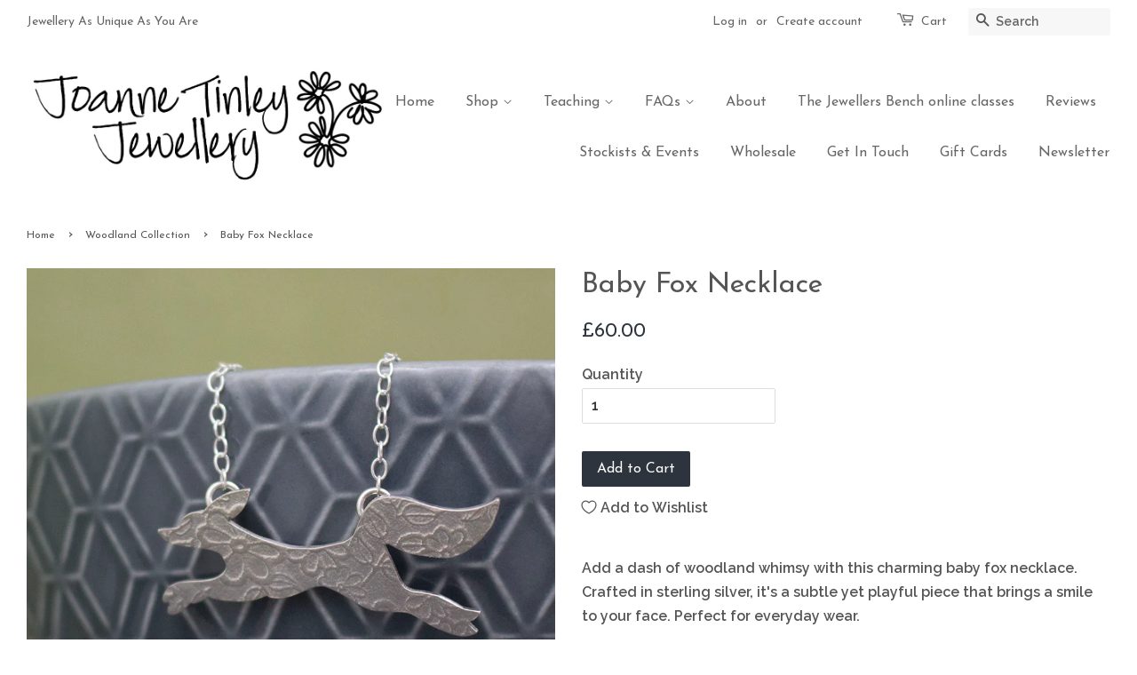

--- FILE ---
content_type: text/html; charset=utf-8
request_url: https://www.joannetinleyjewellery.com/collections/woodland-watercolor-collection/products/watercolour-baby-fox-necklace
body_size: 21920
content:
<!doctype html>
<!--[if lt IE 7]><html class="no-js lt-ie9 lt-ie8 lt-ie7" lang="en"> <![endif]-->
<!--[if IE 7]><html class="no-js lt-ie9 lt-ie8" lang="en"> <![endif]-->
<!--[if IE 8]><html class="no-js lt-ie9" lang="en"> <![endif]-->
<!--[if IE 9 ]><html class="ie9 no-js"> <![endif]-->
<!--[if (gt IE 9)|!(IE)]><!--> <html class="no-js"> <!--<![endif]-->
<head>

 <script async defer data-pin-hover="true" data-pin-tall="true" data-pin-round="true" data-pin-save="false" src="//assets.pinterest.com/js/pinit.js"></script>
  
  <!-- Basic page needs ================================================== -->
  <meta charset="utf-8">
  <meta http-equiv="X-UA-Compatible" content="IE=edge,chrome=1">

  
  <link rel="shortcut icon" href="//www.joannetinleyjewellery.com/cdn/shop/files/joannetinleyjewellery_logo_flowers_hi_res_32x32.jpg?v=1613687117" type="image/png" />
  

  <!-- Title and description ================================================== -->
  <title>
  Baby Fox Necklace &ndash; Joanne Tinley Jewellery
  </title>

  
  <meta name="description" content="Add a dash of woodland whimsy with this charming baby fox necklace. Crafted in sterling silver, it&#39;s a subtle yet playful piece that brings a smile to your face. Perfect for everyday wear. The necklace has two hidden bails on the back as shown, through which a sterling silver trace chain is threaded. The chain has a sm">
  

  <!-- Social meta ================================================== -->
  

  <meta property="og:type" content="product">
  <meta property="og:title" content="Baby Fox Necklace">
  <meta property="og:url" content="https://www.joannetinleyjewellery.com/products/watercolour-baby-fox-necklace">
  
  <meta property="og:image" content="http://www.joannetinleyjewellery.com/cdn/shop/products/wwc_baby_fox_pendant_3_web_0073cadb-2b2e-4a06-a1c2-b5b72ef85617_grande.jpg?v=1536065627">
  <meta property="og:image:secure_url" content="https://www.joannetinleyjewellery.com/cdn/shop/products/wwc_baby_fox_pendant_3_web_0073cadb-2b2e-4a06-a1c2-b5b72ef85617_grande.jpg?v=1536065627">
  
  <meta property="og:image" content="http://www.joannetinleyjewellery.com/cdn/shop/products/wwc_baby_fox_pendant_2_web_b02f710c-a211-49ef-af21-19500cf3f917_grande.jpg?v=1536065619">
  <meta property="og:image:secure_url" content="https://www.joannetinleyjewellery.com/cdn/shop/products/wwc_baby_fox_pendant_2_web_b02f710c-a211-49ef-af21-19500cf3f917_grande.jpg?v=1536065619">
  
  <meta property="og:image" content="http://www.joannetinleyjewellery.com/cdn/shop/products/wwc_baby_fox_pendant_1_web_8829c61a-6097-4d9f-b699-67936cddc0f8_grande.jpg?v=1536065612">
  <meta property="og:image:secure_url" content="https://www.joannetinleyjewellery.com/cdn/shop/products/wwc_baby_fox_pendant_1_web_8829c61a-6097-4d9f-b699-67936cddc0f8_grande.jpg?v=1536065612">
  
  <meta property="og:price:amount" content="60.00">
  <meta property="og:price:currency" content="GBP">


  <meta property="og:description" content="Add a dash of woodland whimsy with this charming baby fox necklace. Crafted in sterling silver, it&#39;s a subtle yet playful piece that brings a smile to your face. Perfect for everyday wear. The necklace has two hidden bails on the back as shown, through which a sterling silver trace chain is threaded. The chain has a sm">

<meta property="og:site_name" content="Joanne Tinley Jewellery">


  <meta name="twitter:card" content="summary">



  <meta name="twitter:title" content="Baby Fox Necklace">
  <meta name="twitter:description" content="Add a dash of woodland whimsy with this charming baby fox necklace. Crafted in sterling silver, it&#39;s a subtle yet playful piece that brings a smile to your face. Perfect for everyday wear.
The necklac">



  <!-- Helpers ================================================== -->
  <link rel="canonical" href="https://www.joannetinleyjewellery.com/products/watercolour-baby-fox-necklace">
  <meta name="viewport" content="width=device-width,initial-scale=1">
  <meta name="theme-color" content="#2d343d">

  <!-- CSS ================================================== -->
  <link href="//www.joannetinleyjewellery.com/cdn/shop/t/6/assets/timber.scss.css?v=69568667609751644901699202194" rel="stylesheet" type="text/css" media="all" />
  <link href="//www.joannetinleyjewellery.com/cdn/shop/t/6/assets/theme.scss.css?v=104318616776115151381699202194" rel="stylesheet" type="text/css" media="all" />

  
  
  
  <link href="//fonts.googleapis.com/css?family=Raleway:600,800" rel="stylesheet" type="text/css" media="all" />


  
    
    
    <link href="//fonts.googleapis.com/css?family=Josefin+Sans:400" rel="stylesheet" type="text/css" media="all" />
  


  
    
    
    <link href="//fonts.googleapis.com/css?family=Josefin+Sans:400" rel="stylesheet" type="text/css" media="all" />
  



  <script>
    window.theme = window.theme || {};

    var theme = {
      strings: {
        zoomClose: "Close (Esc)",
        zoomPrev: "Previous (Left arrow key)",
        zoomNext: "Next (Right arrow key)"
      },
      settings: {
        // Adding some settings to allow the editor to update correctly when they are changed
        themeBgImage: false,
        customBgImage: '',
        enableWideLayout: true,
        typeAccentTransform: false,
        typeAccentSpacing: false,
        baseFontSize: '16px',
        headerBaseFontSize: '32px',
        accentFontSize: '16px'
      },
      variables: {
        mediaQueryMedium: 'screen and (max-width: 768px)',
        bpSmall: false
      },
      moneyFormat: "£{{amount}}"
    }
  </script>

  <!-- Header hook for plugins ================================================== -->
  <script>window.performance && window.performance.mark && window.performance.mark('shopify.content_for_header.start');</script><meta name="google-site-verification" content="-zILkRyZiZQrx7XZROVuAiXwIpGRchJ6NedhcUiJHrs">
<meta id="shopify-digital-wallet" name="shopify-digital-wallet" content="/19487421/digital_wallets/dialog">
<meta name="shopify-checkout-api-token" content="5a2759e9aa2b0d13d3f10b6db4092475">
<meta id="in-context-paypal-metadata" data-shop-id="19487421" data-venmo-supported="false" data-environment="production" data-locale="en_US" data-paypal-v4="true" data-currency="GBP">
<link rel="alternate" type="application/json+oembed" href="https://www.joannetinleyjewellery.com/products/watercolour-baby-fox-necklace.oembed">
<script async="async" src="/checkouts/internal/preloads.js?locale=en-GB"></script>
<link rel="preconnect" href="https://shop.app" crossorigin="anonymous">
<script async="async" src="https://shop.app/checkouts/internal/preloads.js?locale=en-GB&shop_id=19487421" crossorigin="anonymous"></script>
<script id="apple-pay-shop-capabilities" type="application/json">{"shopId":19487421,"countryCode":"GB","currencyCode":"GBP","merchantCapabilities":["supports3DS"],"merchantId":"gid:\/\/shopify\/Shop\/19487421","merchantName":"Joanne Tinley Jewellery","requiredBillingContactFields":["postalAddress","email","phone"],"requiredShippingContactFields":["postalAddress","email","phone"],"shippingType":"shipping","supportedNetworks":["visa","maestro","masterCard","amex","discover","elo"],"total":{"type":"pending","label":"Joanne Tinley Jewellery","amount":"1.00"},"shopifyPaymentsEnabled":true,"supportsSubscriptions":true}</script>
<script id="shopify-features" type="application/json">{"accessToken":"5a2759e9aa2b0d13d3f10b6db4092475","betas":["rich-media-storefront-analytics"],"domain":"www.joannetinleyjewellery.com","predictiveSearch":true,"shopId":19487421,"locale":"en"}</script>
<script>var Shopify = Shopify || {};
Shopify.shop = "joanne-tinley-jewellery.myshopify.com";
Shopify.locale = "en";
Shopify.currency = {"active":"GBP","rate":"1.0"};
Shopify.country = "GB";
Shopify.theme = {"name":"minimal (App: Wishlist King)","id":120603934782,"schema_name":"Minimal","schema_version":"3.2.0","theme_store_id":380,"role":"main"};
Shopify.theme.handle = "null";
Shopify.theme.style = {"id":null,"handle":null};
Shopify.cdnHost = "www.joannetinleyjewellery.com/cdn";
Shopify.routes = Shopify.routes || {};
Shopify.routes.root = "/";</script>
<script type="module">!function(o){(o.Shopify=o.Shopify||{}).modules=!0}(window);</script>
<script>!function(o){function n(){var o=[];function n(){o.push(Array.prototype.slice.apply(arguments))}return n.q=o,n}var t=o.Shopify=o.Shopify||{};t.loadFeatures=n(),t.autoloadFeatures=n()}(window);</script>
<script>
  window.ShopifyPay = window.ShopifyPay || {};
  window.ShopifyPay.apiHost = "shop.app\/pay";
  window.ShopifyPay.redirectState = null;
</script>
<script id="shop-js-analytics" type="application/json">{"pageType":"product"}</script>
<script defer="defer" async type="module" src="//www.joannetinleyjewellery.com/cdn/shopifycloud/shop-js/modules/v2/client.init-shop-cart-sync_WVOgQShq.en.esm.js"></script>
<script defer="defer" async type="module" src="//www.joannetinleyjewellery.com/cdn/shopifycloud/shop-js/modules/v2/chunk.common_C_13GLB1.esm.js"></script>
<script defer="defer" async type="module" src="//www.joannetinleyjewellery.com/cdn/shopifycloud/shop-js/modules/v2/chunk.modal_CLfMGd0m.esm.js"></script>
<script type="module">
  await import("//www.joannetinleyjewellery.com/cdn/shopifycloud/shop-js/modules/v2/client.init-shop-cart-sync_WVOgQShq.en.esm.js");
await import("//www.joannetinleyjewellery.com/cdn/shopifycloud/shop-js/modules/v2/chunk.common_C_13GLB1.esm.js");
await import("//www.joannetinleyjewellery.com/cdn/shopifycloud/shop-js/modules/v2/chunk.modal_CLfMGd0m.esm.js");

  window.Shopify.SignInWithShop?.initShopCartSync?.({"fedCMEnabled":true,"windoidEnabled":true});

</script>
<script>
  window.Shopify = window.Shopify || {};
  if (!window.Shopify.featureAssets) window.Shopify.featureAssets = {};
  window.Shopify.featureAssets['shop-js'] = {"shop-cart-sync":["modules/v2/client.shop-cart-sync_DuR37GeY.en.esm.js","modules/v2/chunk.common_C_13GLB1.esm.js","modules/v2/chunk.modal_CLfMGd0m.esm.js"],"init-fed-cm":["modules/v2/client.init-fed-cm_BucUoe6W.en.esm.js","modules/v2/chunk.common_C_13GLB1.esm.js","modules/v2/chunk.modal_CLfMGd0m.esm.js"],"shop-toast-manager":["modules/v2/client.shop-toast-manager_B0JfrpKj.en.esm.js","modules/v2/chunk.common_C_13GLB1.esm.js","modules/v2/chunk.modal_CLfMGd0m.esm.js"],"init-shop-cart-sync":["modules/v2/client.init-shop-cart-sync_WVOgQShq.en.esm.js","modules/v2/chunk.common_C_13GLB1.esm.js","modules/v2/chunk.modal_CLfMGd0m.esm.js"],"shop-button":["modules/v2/client.shop-button_B_U3bv27.en.esm.js","modules/v2/chunk.common_C_13GLB1.esm.js","modules/v2/chunk.modal_CLfMGd0m.esm.js"],"init-windoid":["modules/v2/client.init-windoid_DuP9q_di.en.esm.js","modules/v2/chunk.common_C_13GLB1.esm.js","modules/v2/chunk.modal_CLfMGd0m.esm.js"],"shop-cash-offers":["modules/v2/client.shop-cash-offers_BmULhtno.en.esm.js","modules/v2/chunk.common_C_13GLB1.esm.js","modules/v2/chunk.modal_CLfMGd0m.esm.js"],"pay-button":["modules/v2/client.pay-button_CrPSEbOK.en.esm.js","modules/v2/chunk.common_C_13GLB1.esm.js","modules/v2/chunk.modal_CLfMGd0m.esm.js"],"init-customer-accounts":["modules/v2/client.init-customer-accounts_jNk9cPYQ.en.esm.js","modules/v2/client.shop-login-button_DJ5ldayH.en.esm.js","modules/v2/chunk.common_C_13GLB1.esm.js","modules/v2/chunk.modal_CLfMGd0m.esm.js"],"avatar":["modules/v2/client.avatar_BTnouDA3.en.esm.js"],"checkout-modal":["modules/v2/client.checkout-modal_pBPyh9w8.en.esm.js","modules/v2/chunk.common_C_13GLB1.esm.js","modules/v2/chunk.modal_CLfMGd0m.esm.js"],"init-shop-for-new-customer-accounts":["modules/v2/client.init-shop-for-new-customer-accounts_BUoCy7a5.en.esm.js","modules/v2/client.shop-login-button_DJ5ldayH.en.esm.js","modules/v2/chunk.common_C_13GLB1.esm.js","modules/v2/chunk.modal_CLfMGd0m.esm.js"],"init-customer-accounts-sign-up":["modules/v2/client.init-customer-accounts-sign-up_CnczCz9H.en.esm.js","modules/v2/client.shop-login-button_DJ5ldayH.en.esm.js","modules/v2/chunk.common_C_13GLB1.esm.js","modules/v2/chunk.modal_CLfMGd0m.esm.js"],"init-shop-email-lookup-coordinator":["modules/v2/client.init-shop-email-lookup-coordinator_CzjY5t9o.en.esm.js","modules/v2/chunk.common_C_13GLB1.esm.js","modules/v2/chunk.modal_CLfMGd0m.esm.js"],"shop-follow-button":["modules/v2/client.shop-follow-button_CsYC63q7.en.esm.js","modules/v2/chunk.common_C_13GLB1.esm.js","modules/v2/chunk.modal_CLfMGd0m.esm.js"],"shop-login-button":["modules/v2/client.shop-login-button_DJ5ldayH.en.esm.js","modules/v2/chunk.common_C_13GLB1.esm.js","modules/v2/chunk.modal_CLfMGd0m.esm.js"],"shop-login":["modules/v2/client.shop-login_B9ccPdmx.en.esm.js","modules/v2/chunk.common_C_13GLB1.esm.js","modules/v2/chunk.modal_CLfMGd0m.esm.js"],"lead-capture":["modules/v2/client.lead-capture_D0K_KgYb.en.esm.js","modules/v2/chunk.common_C_13GLB1.esm.js","modules/v2/chunk.modal_CLfMGd0m.esm.js"],"payment-terms":["modules/v2/client.payment-terms_BWmiNN46.en.esm.js","modules/v2/chunk.common_C_13GLB1.esm.js","modules/v2/chunk.modal_CLfMGd0m.esm.js"]};
</script>
<script>(function() {
  var isLoaded = false;
  function asyncLoad() {
    if (isLoaded) return;
    isLoaded = true;
    var urls = ["\/\/s3.amazonaws.com\/booster-eu-cookie\/joanne-tinley-jewellery.myshopify.com\/booster_eu_cookie.js?shop=joanne-tinley-jewellery.myshopify.com","\/\/d1liekpayvooaz.cloudfront.net\/apps\/customizery\/customizery.js?shop=joanne-tinley-jewellery.myshopify.com","https:\/\/lofreestuff.com\/api\/script?shop=joanne-tinley-jewellery.myshopify.com","https:\/\/lofreestuff.com\/api\/script?shop=joanne-tinley-jewellery.myshopify.com","https:\/\/storage.nfcube.com\/instafeed-d05f7320990d5a9d871a16a1c6974f60.js?shop=joanne-tinley-jewellery.myshopify.com","https:\/\/dashboard.mailerlite.com\/shopify\/20097\/1609811?shop=joanne-tinley-jewellery.myshopify.com"];
    for (var i = 0; i < urls.length; i++) {
      var s = document.createElement('script');
      s.type = 'text/javascript';
      s.async = true;
      s.src = urls[i];
      var x = document.getElementsByTagName('script')[0];
      x.parentNode.insertBefore(s, x);
    }
  };
  if(window.attachEvent) {
    window.attachEvent('onload', asyncLoad);
  } else {
    window.addEventListener('load', asyncLoad, false);
  }
})();</script>
<script id="__st">var __st={"a":19487421,"offset":0,"reqid":"865a0f4a-a6f4-4d22-b0cd-533c09a020a1-1769618611","pageurl":"www.joannetinleyjewellery.com\/collections\/woodland-watercolor-collection\/products\/watercolour-baby-fox-necklace","u":"b9ead1fbb377","p":"product","rtyp":"product","rid":1341668687973};</script>
<script>window.ShopifyPaypalV4VisibilityTracking = true;</script>
<script id="captcha-bootstrap">!function(){'use strict';const t='contact',e='account',n='new_comment',o=[[t,t],['blogs',n],['comments',n],[t,'customer']],c=[[e,'customer_login'],[e,'guest_login'],[e,'recover_customer_password'],[e,'create_customer']],r=t=>t.map((([t,e])=>`form[action*='/${t}']:not([data-nocaptcha='true']) input[name='form_type'][value='${e}']`)).join(','),a=t=>()=>t?[...document.querySelectorAll(t)].map((t=>t.form)):[];function s(){const t=[...o],e=r(t);return a(e)}const i='password',u='form_key',d=['recaptcha-v3-token','g-recaptcha-response','h-captcha-response',i],f=()=>{try{return window.sessionStorage}catch{return}},m='__shopify_v',_=t=>t.elements[u];function p(t,e,n=!1){try{const o=window.sessionStorage,c=JSON.parse(o.getItem(e)),{data:r}=function(t){const{data:e,action:n}=t;return t[m]||n?{data:e,action:n}:{data:t,action:n}}(c);for(const[e,n]of Object.entries(r))t.elements[e]&&(t.elements[e].value=n);n&&o.removeItem(e)}catch(o){console.error('form repopulation failed',{error:o})}}const l='form_type',E='cptcha';function T(t){t.dataset[E]=!0}const w=window,h=w.document,L='Shopify',v='ce_forms',y='captcha';let A=!1;((t,e)=>{const n=(g='f06e6c50-85a8-45c8-87d0-21a2b65856fe',I='https://cdn.shopify.com/shopifycloud/storefront-forms-hcaptcha/ce_storefront_forms_captcha_hcaptcha.v1.5.2.iife.js',D={infoText:'Protected by hCaptcha',privacyText:'Privacy',termsText:'Terms'},(t,e,n)=>{const o=w[L][v],c=o.bindForm;if(c)return c(t,g,e,D).then(n);var r;o.q.push([[t,g,e,D],n]),r=I,A||(h.body.append(Object.assign(h.createElement('script'),{id:'captcha-provider',async:!0,src:r})),A=!0)});var g,I,D;w[L]=w[L]||{},w[L][v]=w[L][v]||{},w[L][v].q=[],w[L][y]=w[L][y]||{},w[L][y].protect=function(t,e){n(t,void 0,e),T(t)},Object.freeze(w[L][y]),function(t,e,n,w,h,L){const[v,y,A,g]=function(t,e,n){const i=e?o:[],u=t?c:[],d=[...i,...u],f=r(d),m=r(i),_=r(d.filter((([t,e])=>n.includes(e))));return[a(f),a(m),a(_),s()]}(w,h,L),I=t=>{const e=t.target;return e instanceof HTMLFormElement?e:e&&e.form},D=t=>v().includes(t);t.addEventListener('submit',(t=>{const e=I(t);if(!e)return;const n=D(e)&&!e.dataset.hcaptchaBound&&!e.dataset.recaptchaBound,o=_(e),c=g().includes(e)&&(!o||!o.value);(n||c)&&t.preventDefault(),c&&!n&&(function(t){try{if(!f())return;!function(t){const e=f();if(!e)return;const n=_(t);if(!n)return;const o=n.value;o&&e.removeItem(o)}(t);const e=Array.from(Array(32),(()=>Math.random().toString(36)[2])).join('');!function(t,e){_(t)||t.append(Object.assign(document.createElement('input'),{type:'hidden',name:u})),t.elements[u].value=e}(t,e),function(t,e){const n=f();if(!n)return;const o=[...t.querySelectorAll(`input[type='${i}']`)].map((({name:t})=>t)),c=[...d,...o],r={};for(const[a,s]of new FormData(t).entries())c.includes(a)||(r[a]=s);n.setItem(e,JSON.stringify({[m]:1,action:t.action,data:r}))}(t,e)}catch(e){console.error('failed to persist form',e)}}(e),e.submit())}));const S=(t,e)=>{t&&!t.dataset[E]&&(n(t,e.some((e=>e===t))),T(t))};for(const o of['focusin','change'])t.addEventListener(o,(t=>{const e=I(t);D(e)&&S(e,y())}));const B=e.get('form_key'),M=e.get(l),P=B&&M;t.addEventListener('DOMContentLoaded',(()=>{const t=y();if(P)for(const e of t)e.elements[l].value===M&&p(e,B);[...new Set([...A(),...v().filter((t=>'true'===t.dataset.shopifyCaptcha))])].forEach((e=>S(e,t)))}))}(h,new URLSearchParams(w.location.search),n,t,e,['guest_login'])})(!0,!0)}();</script>
<script integrity="sha256-4kQ18oKyAcykRKYeNunJcIwy7WH5gtpwJnB7kiuLZ1E=" data-source-attribution="shopify.loadfeatures" defer="defer" src="//www.joannetinleyjewellery.com/cdn/shopifycloud/storefront/assets/storefront/load_feature-a0a9edcb.js" crossorigin="anonymous"></script>
<script crossorigin="anonymous" defer="defer" src="//www.joannetinleyjewellery.com/cdn/shopifycloud/storefront/assets/shopify_pay/storefront-65b4c6d7.js?v=20250812"></script>
<script data-source-attribution="shopify.dynamic_checkout.dynamic.init">var Shopify=Shopify||{};Shopify.PaymentButton=Shopify.PaymentButton||{isStorefrontPortableWallets:!0,init:function(){window.Shopify.PaymentButton.init=function(){};var t=document.createElement("script");t.src="https://www.joannetinleyjewellery.com/cdn/shopifycloud/portable-wallets/latest/portable-wallets.en.js",t.type="module",document.head.appendChild(t)}};
</script>
<script data-source-attribution="shopify.dynamic_checkout.buyer_consent">
  function portableWalletsHideBuyerConsent(e){var t=document.getElementById("shopify-buyer-consent"),n=document.getElementById("shopify-subscription-policy-button");t&&n&&(t.classList.add("hidden"),t.setAttribute("aria-hidden","true"),n.removeEventListener("click",e))}function portableWalletsShowBuyerConsent(e){var t=document.getElementById("shopify-buyer-consent"),n=document.getElementById("shopify-subscription-policy-button");t&&n&&(t.classList.remove("hidden"),t.removeAttribute("aria-hidden"),n.addEventListener("click",e))}window.Shopify?.PaymentButton&&(window.Shopify.PaymentButton.hideBuyerConsent=portableWalletsHideBuyerConsent,window.Shopify.PaymentButton.showBuyerConsent=portableWalletsShowBuyerConsent);
</script>
<script data-source-attribution="shopify.dynamic_checkout.cart.bootstrap">document.addEventListener("DOMContentLoaded",(function(){function t(){return document.querySelector("shopify-accelerated-checkout-cart, shopify-accelerated-checkout")}if(t())Shopify.PaymentButton.init();else{new MutationObserver((function(e,n){t()&&(Shopify.PaymentButton.init(),n.disconnect())})).observe(document.body,{childList:!0,subtree:!0})}}));
</script>
<link id="shopify-accelerated-checkout-styles" rel="stylesheet" media="screen" href="https://www.joannetinleyjewellery.com/cdn/shopifycloud/portable-wallets/latest/accelerated-checkout-backwards-compat.css" crossorigin="anonymous">
<style id="shopify-accelerated-checkout-cart">
        #shopify-buyer-consent {
  margin-top: 1em;
  display: inline-block;
  width: 100%;
}

#shopify-buyer-consent.hidden {
  display: none;
}

#shopify-subscription-policy-button {
  background: none;
  border: none;
  padding: 0;
  text-decoration: underline;
  font-size: inherit;
  cursor: pointer;
}

#shopify-subscription-policy-button::before {
  box-shadow: none;
}

      </style>

<script>window.performance && window.performance.mark && window.performance.mark('shopify.content_for_header.end');</script>

  

<!--[if lt IE 9]>
<script src="//cdnjs.cloudflare.com/ajax/libs/html5shiv/3.7.2/html5shiv.min.js" type="text/javascript"></script>
<link href="//www.joannetinleyjewellery.com/cdn/shop/t/6/assets/respond-proxy.html" id="respond-proxy" rel="respond-proxy" />
<link href="//www.joannetinleyjewellery.com/search?q=7a687366baac6843e3670605baa1c624" id="respond-redirect" rel="respond-redirect" />
<script src="//www.joannetinleyjewellery.com/search?q=7a687366baac6843e3670605baa1c624" type="text/javascript"></script>
<![endif]-->


  <script src="//ajax.googleapis.com/ajax/libs/jquery/2.2.3/jquery.min.js" type="text/javascript"></script>

  
  
  
  <meta name="p:domain_verify" content="594bcb66b1c92b1be9e1d30c4e336dd6"/>
  
  <script type="text/javascript">
!function(e){if(!window.pintrk){window.pintrk=function()
{window.pintrk.queue.push(Array.prototype.slice.call(arguments))};var
n=window.pintrk;n.queue=[],n.version="3.0";var
t=document.createElement("script");t.async=!0,t.src=e;var
r=document.getElementsByTagName("script")[0];r.parentNode.insertBefore(t,r)}}
("https://s.pinimg.com/ct/core.js"); 

pintrk('load','2613552983310', { em: '', });
pintrk('page');
</script> 
<noscript> 
<img height="1" width="1" style="display:none;" alt=""
src="https://ct.pinterest.com/v3/?tid=2613552983310&noscript=1" /> 
</noscript>

<link href="https://monorail-edge.shopifysvc.com" rel="dns-prefetch">
<script>(function(){if ("sendBeacon" in navigator && "performance" in window) {try {var session_token_from_headers = performance.getEntriesByType('navigation')[0].serverTiming.find(x => x.name == '_s').description;} catch {var session_token_from_headers = undefined;}var session_cookie_matches = document.cookie.match(/_shopify_s=([^;]*)/);var session_token_from_cookie = session_cookie_matches && session_cookie_matches.length === 2 ? session_cookie_matches[1] : "";var session_token = session_token_from_headers || session_token_from_cookie || "";function handle_abandonment_event(e) {var entries = performance.getEntries().filter(function(entry) {return /monorail-edge.shopifysvc.com/.test(entry.name);});if (!window.abandonment_tracked && entries.length === 0) {window.abandonment_tracked = true;var currentMs = Date.now();var navigation_start = performance.timing.navigationStart;var payload = {shop_id: 19487421,url: window.location.href,navigation_start,duration: currentMs - navigation_start,session_token,page_type: "product"};window.navigator.sendBeacon("https://monorail-edge.shopifysvc.com/v1/produce", JSON.stringify({schema_id: "online_store_buyer_site_abandonment/1.1",payload: payload,metadata: {event_created_at_ms: currentMs,event_sent_at_ms: currentMs}}));}}window.addEventListener('pagehide', handle_abandonment_event);}}());</script>
<script id="web-pixels-manager-setup">(function e(e,d,r,n,o){if(void 0===o&&(o={}),!Boolean(null===(a=null===(i=window.Shopify)||void 0===i?void 0:i.analytics)||void 0===a?void 0:a.replayQueue)){var i,a;window.Shopify=window.Shopify||{};var t=window.Shopify;t.analytics=t.analytics||{};var s=t.analytics;s.replayQueue=[],s.publish=function(e,d,r){return s.replayQueue.push([e,d,r]),!0};try{self.performance.mark("wpm:start")}catch(e){}var l=function(){var e={modern:/Edge?\/(1{2}[4-9]|1[2-9]\d|[2-9]\d{2}|\d{4,})\.\d+(\.\d+|)|Firefox\/(1{2}[4-9]|1[2-9]\d|[2-9]\d{2}|\d{4,})\.\d+(\.\d+|)|Chrom(ium|e)\/(9{2}|\d{3,})\.\d+(\.\d+|)|(Maci|X1{2}).+ Version\/(15\.\d+|(1[6-9]|[2-9]\d|\d{3,})\.\d+)([,.]\d+|)( \(\w+\)|)( Mobile\/\w+|) Safari\/|Chrome.+OPR\/(9{2}|\d{3,})\.\d+\.\d+|(CPU[ +]OS|iPhone[ +]OS|CPU[ +]iPhone|CPU IPhone OS|CPU iPad OS)[ +]+(15[._]\d+|(1[6-9]|[2-9]\d|\d{3,})[._]\d+)([._]\d+|)|Android:?[ /-](13[3-9]|1[4-9]\d|[2-9]\d{2}|\d{4,})(\.\d+|)(\.\d+|)|Android.+Firefox\/(13[5-9]|1[4-9]\d|[2-9]\d{2}|\d{4,})\.\d+(\.\d+|)|Android.+Chrom(ium|e)\/(13[3-9]|1[4-9]\d|[2-9]\d{2}|\d{4,})\.\d+(\.\d+|)|SamsungBrowser\/([2-9]\d|\d{3,})\.\d+/,legacy:/Edge?\/(1[6-9]|[2-9]\d|\d{3,})\.\d+(\.\d+|)|Firefox\/(5[4-9]|[6-9]\d|\d{3,})\.\d+(\.\d+|)|Chrom(ium|e)\/(5[1-9]|[6-9]\d|\d{3,})\.\d+(\.\d+|)([\d.]+$|.*Safari\/(?![\d.]+ Edge\/[\d.]+$))|(Maci|X1{2}).+ Version\/(10\.\d+|(1[1-9]|[2-9]\d|\d{3,})\.\d+)([,.]\d+|)( \(\w+\)|)( Mobile\/\w+|) Safari\/|Chrome.+OPR\/(3[89]|[4-9]\d|\d{3,})\.\d+\.\d+|(CPU[ +]OS|iPhone[ +]OS|CPU[ +]iPhone|CPU IPhone OS|CPU iPad OS)[ +]+(10[._]\d+|(1[1-9]|[2-9]\d|\d{3,})[._]\d+)([._]\d+|)|Android:?[ /-](13[3-9]|1[4-9]\d|[2-9]\d{2}|\d{4,})(\.\d+|)(\.\d+|)|Mobile Safari.+OPR\/([89]\d|\d{3,})\.\d+\.\d+|Android.+Firefox\/(13[5-9]|1[4-9]\d|[2-9]\d{2}|\d{4,})\.\d+(\.\d+|)|Android.+Chrom(ium|e)\/(13[3-9]|1[4-9]\d|[2-9]\d{2}|\d{4,})\.\d+(\.\d+|)|Android.+(UC? ?Browser|UCWEB|U3)[ /]?(15\.([5-9]|\d{2,})|(1[6-9]|[2-9]\d|\d{3,})\.\d+)\.\d+|SamsungBrowser\/(5\.\d+|([6-9]|\d{2,})\.\d+)|Android.+MQ{2}Browser\/(14(\.(9|\d{2,})|)|(1[5-9]|[2-9]\d|\d{3,})(\.\d+|))(\.\d+|)|K[Aa][Ii]OS\/(3\.\d+|([4-9]|\d{2,})\.\d+)(\.\d+|)/},d=e.modern,r=e.legacy,n=navigator.userAgent;return n.match(d)?"modern":n.match(r)?"legacy":"unknown"}(),u="modern"===l?"modern":"legacy",c=(null!=n?n:{modern:"",legacy:""})[u],f=function(e){return[e.baseUrl,"/wpm","/b",e.hashVersion,"modern"===e.buildTarget?"m":"l",".js"].join("")}({baseUrl:d,hashVersion:r,buildTarget:u}),m=function(e){var d=e.version,r=e.bundleTarget,n=e.surface,o=e.pageUrl,i=e.monorailEndpoint;return{emit:function(e){var a=e.status,t=e.errorMsg,s=(new Date).getTime(),l=JSON.stringify({metadata:{event_sent_at_ms:s},events:[{schema_id:"web_pixels_manager_load/3.1",payload:{version:d,bundle_target:r,page_url:o,status:a,surface:n,error_msg:t},metadata:{event_created_at_ms:s}}]});if(!i)return console&&console.warn&&console.warn("[Web Pixels Manager] No Monorail endpoint provided, skipping logging."),!1;try{return self.navigator.sendBeacon.bind(self.navigator)(i,l)}catch(e){}var u=new XMLHttpRequest;try{return u.open("POST",i,!0),u.setRequestHeader("Content-Type","text/plain"),u.send(l),!0}catch(e){return console&&console.warn&&console.warn("[Web Pixels Manager] Got an unhandled error while logging to Monorail."),!1}}}}({version:r,bundleTarget:l,surface:e.surface,pageUrl:self.location.href,monorailEndpoint:e.monorailEndpoint});try{o.browserTarget=l,function(e){var d=e.src,r=e.async,n=void 0===r||r,o=e.onload,i=e.onerror,a=e.sri,t=e.scriptDataAttributes,s=void 0===t?{}:t,l=document.createElement("script"),u=document.querySelector("head"),c=document.querySelector("body");if(l.async=n,l.src=d,a&&(l.integrity=a,l.crossOrigin="anonymous"),s)for(var f in s)if(Object.prototype.hasOwnProperty.call(s,f))try{l.dataset[f]=s[f]}catch(e){}if(o&&l.addEventListener("load",o),i&&l.addEventListener("error",i),u)u.appendChild(l);else{if(!c)throw new Error("Did not find a head or body element to append the script");c.appendChild(l)}}({src:f,async:!0,onload:function(){if(!function(){var e,d;return Boolean(null===(d=null===(e=window.Shopify)||void 0===e?void 0:e.analytics)||void 0===d?void 0:d.initialized)}()){var d=window.webPixelsManager.init(e)||void 0;if(d){var r=window.Shopify.analytics;r.replayQueue.forEach((function(e){var r=e[0],n=e[1],o=e[2];d.publishCustomEvent(r,n,o)})),r.replayQueue=[],r.publish=d.publishCustomEvent,r.visitor=d.visitor,r.initialized=!0}}},onerror:function(){return m.emit({status:"failed",errorMsg:"".concat(f," has failed to load")})},sri:function(e){var d=/^sha384-[A-Za-z0-9+/=]+$/;return"string"==typeof e&&d.test(e)}(c)?c:"",scriptDataAttributes:o}),m.emit({status:"loading"})}catch(e){m.emit({status:"failed",errorMsg:(null==e?void 0:e.message)||"Unknown error"})}}})({shopId: 19487421,storefrontBaseUrl: "https://www.joannetinleyjewellery.com",extensionsBaseUrl: "https://extensions.shopifycdn.com/cdn/shopifycloud/web-pixels-manager",monorailEndpoint: "https://monorail-edge.shopifysvc.com/unstable/produce_batch",surface: "storefront-renderer",enabledBetaFlags: ["2dca8a86"],webPixelsConfigList: [{"id":"996639104","configuration":"{\"config\":\"{\\\"pixel_id\\\":\\\"GT-5M356GX\\\",\\\"target_country\\\":\\\"GB\\\",\\\"gtag_events\\\":[{\\\"type\\\":\\\"purchase\\\",\\\"action_label\\\":\\\"MC-LY0W6L2PQF\\\"},{\\\"type\\\":\\\"page_view\\\",\\\"action_label\\\":\\\"MC-LY0W6L2PQF\\\"},{\\\"type\\\":\\\"view_item\\\",\\\"action_label\\\":\\\"MC-LY0W6L2PQF\\\"}],\\\"enable_monitoring_mode\\\":false}\"}","eventPayloadVersion":"v1","runtimeContext":"OPEN","scriptVersion":"b2a88bafab3e21179ed38636efcd8a93","type":"APP","apiClientId":1780363,"privacyPurposes":[],"dataSharingAdjustments":{"protectedCustomerApprovalScopes":["read_customer_address","read_customer_email","read_customer_name","read_customer_personal_data","read_customer_phone"]}},{"id":"84869182","configuration":"{\"pixel_id\":\"434586120886507\",\"pixel_type\":\"facebook_pixel\",\"metaapp_system_user_token\":\"-\"}","eventPayloadVersion":"v1","runtimeContext":"OPEN","scriptVersion":"ca16bc87fe92b6042fbaa3acc2fbdaa6","type":"APP","apiClientId":2329312,"privacyPurposes":["ANALYTICS","MARKETING","SALE_OF_DATA"],"dataSharingAdjustments":{"protectedCustomerApprovalScopes":["read_customer_address","read_customer_email","read_customer_name","read_customer_personal_data","read_customer_phone"]}},{"id":"49938494","configuration":"{\"tagID\":\"2613552983310\"}","eventPayloadVersion":"v1","runtimeContext":"STRICT","scriptVersion":"18031546ee651571ed29edbe71a3550b","type":"APP","apiClientId":3009811,"privacyPurposes":["ANALYTICS","MARKETING","SALE_OF_DATA"],"dataSharingAdjustments":{"protectedCustomerApprovalScopes":["read_customer_address","read_customer_email","read_customer_name","read_customer_personal_data","read_customer_phone"]}},{"id":"181371264","eventPayloadVersion":"v1","runtimeContext":"LAX","scriptVersion":"1","type":"CUSTOM","privacyPurposes":["ANALYTICS"],"name":"Google Analytics tag (migrated)"},{"id":"shopify-app-pixel","configuration":"{}","eventPayloadVersion":"v1","runtimeContext":"STRICT","scriptVersion":"0450","apiClientId":"shopify-pixel","type":"APP","privacyPurposes":["ANALYTICS","MARKETING"]},{"id":"shopify-custom-pixel","eventPayloadVersion":"v1","runtimeContext":"LAX","scriptVersion":"0450","apiClientId":"shopify-pixel","type":"CUSTOM","privacyPurposes":["ANALYTICS","MARKETING"]}],isMerchantRequest: false,initData: {"shop":{"name":"Joanne Tinley Jewellery","paymentSettings":{"currencyCode":"GBP"},"myshopifyDomain":"joanne-tinley-jewellery.myshopify.com","countryCode":"GB","storefrontUrl":"https:\/\/www.joannetinleyjewellery.com"},"customer":null,"cart":null,"checkout":null,"productVariants":[{"price":{"amount":60.0,"currencyCode":"GBP"},"product":{"title":"Baby Fox Necklace","vendor":"Joanne Tinley Jewellery","id":"1341668687973","untranslatedTitle":"Baby Fox Necklace","url":"\/products\/watercolour-baby-fox-necklace","type":"necklace"},"id":"12467696730213","image":{"src":"\/\/www.joannetinleyjewellery.com\/cdn\/shop\/products\/wwc_baby_fox_pendant_1_web_8829c61a-6097-4d9f-b699-67936cddc0f8.jpg?v=1536065612"},"sku":"WCbabyfoxnecklace","title":"Default Title","untranslatedTitle":"Default Title"}],"purchasingCompany":null},},"https://www.joannetinleyjewellery.com/cdn","fcfee988w5aeb613cpc8e4bc33m6693e112",{"modern":"","legacy":""},{"shopId":"19487421","storefrontBaseUrl":"https:\/\/www.joannetinleyjewellery.com","extensionBaseUrl":"https:\/\/extensions.shopifycdn.com\/cdn\/shopifycloud\/web-pixels-manager","surface":"storefront-renderer","enabledBetaFlags":"[\"2dca8a86\"]","isMerchantRequest":"false","hashVersion":"fcfee988w5aeb613cpc8e4bc33m6693e112","publish":"custom","events":"[[\"page_viewed\",{}],[\"product_viewed\",{\"productVariant\":{\"price\":{\"amount\":60.0,\"currencyCode\":\"GBP\"},\"product\":{\"title\":\"Baby Fox Necklace\",\"vendor\":\"Joanne Tinley Jewellery\",\"id\":\"1341668687973\",\"untranslatedTitle\":\"Baby Fox Necklace\",\"url\":\"\/products\/watercolour-baby-fox-necklace\",\"type\":\"necklace\"},\"id\":\"12467696730213\",\"image\":{\"src\":\"\/\/www.joannetinleyjewellery.com\/cdn\/shop\/products\/wwc_baby_fox_pendant_1_web_8829c61a-6097-4d9f-b699-67936cddc0f8.jpg?v=1536065612\"},\"sku\":\"WCbabyfoxnecklace\",\"title\":\"Default Title\",\"untranslatedTitle\":\"Default Title\"}}]]"});</script><script>
  window.ShopifyAnalytics = window.ShopifyAnalytics || {};
  window.ShopifyAnalytics.meta = window.ShopifyAnalytics.meta || {};
  window.ShopifyAnalytics.meta.currency = 'GBP';
  var meta = {"product":{"id":1341668687973,"gid":"gid:\/\/shopify\/Product\/1341668687973","vendor":"Joanne Tinley Jewellery","type":"necklace","handle":"watercolour-baby-fox-necklace","variants":[{"id":12467696730213,"price":6000,"name":"Baby Fox Necklace","public_title":null,"sku":"WCbabyfoxnecklace"}],"remote":false},"page":{"pageType":"product","resourceType":"product","resourceId":1341668687973,"requestId":"865a0f4a-a6f4-4d22-b0cd-533c09a020a1-1769618611"}};
  for (var attr in meta) {
    window.ShopifyAnalytics.meta[attr] = meta[attr];
  }
</script>
<script class="analytics">
  (function () {
    var customDocumentWrite = function(content) {
      var jquery = null;

      if (window.jQuery) {
        jquery = window.jQuery;
      } else if (window.Checkout && window.Checkout.$) {
        jquery = window.Checkout.$;
      }

      if (jquery) {
        jquery('body').append(content);
      }
    };

    var hasLoggedConversion = function(token) {
      if (token) {
        return document.cookie.indexOf('loggedConversion=' + token) !== -1;
      }
      return false;
    }

    var setCookieIfConversion = function(token) {
      if (token) {
        var twoMonthsFromNow = new Date(Date.now());
        twoMonthsFromNow.setMonth(twoMonthsFromNow.getMonth() + 2);

        document.cookie = 'loggedConversion=' + token + '; expires=' + twoMonthsFromNow;
      }
    }

    var trekkie = window.ShopifyAnalytics.lib = window.trekkie = window.trekkie || [];
    if (trekkie.integrations) {
      return;
    }
    trekkie.methods = [
      'identify',
      'page',
      'ready',
      'track',
      'trackForm',
      'trackLink'
    ];
    trekkie.factory = function(method) {
      return function() {
        var args = Array.prototype.slice.call(arguments);
        args.unshift(method);
        trekkie.push(args);
        return trekkie;
      };
    };
    for (var i = 0; i < trekkie.methods.length; i++) {
      var key = trekkie.methods[i];
      trekkie[key] = trekkie.factory(key);
    }
    trekkie.load = function(config) {
      trekkie.config = config || {};
      trekkie.config.initialDocumentCookie = document.cookie;
      var first = document.getElementsByTagName('script')[0];
      var script = document.createElement('script');
      script.type = 'text/javascript';
      script.onerror = function(e) {
        var scriptFallback = document.createElement('script');
        scriptFallback.type = 'text/javascript';
        scriptFallback.onerror = function(error) {
                var Monorail = {
      produce: function produce(monorailDomain, schemaId, payload) {
        var currentMs = new Date().getTime();
        var event = {
          schema_id: schemaId,
          payload: payload,
          metadata: {
            event_created_at_ms: currentMs,
            event_sent_at_ms: currentMs
          }
        };
        return Monorail.sendRequest("https://" + monorailDomain + "/v1/produce", JSON.stringify(event));
      },
      sendRequest: function sendRequest(endpointUrl, payload) {
        // Try the sendBeacon API
        if (window && window.navigator && typeof window.navigator.sendBeacon === 'function' && typeof window.Blob === 'function' && !Monorail.isIos12()) {
          var blobData = new window.Blob([payload], {
            type: 'text/plain'
          });

          if (window.navigator.sendBeacon(endpointUrl, blobData)) {
            return true;
          } // sendBeacon was not successful

        } // XHR beacon

        var xhr = new XMLHttpRequest();

        try {
          xhr.open('POST', endpointUrl);
          xhr.setRequestHeader('Content-Type', 'text/plain');
          xhr.send(payload);
        } catch (e) {
          console.log(e);
        }

        return false;
      },
      isIos12: function isIos12() {
        return window.navigator.userAgent.lastIndexOf('iPhone; CPU iPhone OS 12_') !== -1 || window.navigator.userAgent.lastIndexOf('iPad; CPU OS 12_') !== -1;
      }
    };
    Monorail.produce('monorail-edge.shopifysvc.com',
      'trekkie_storefront_load_errors/1.1',
      {shop_id: 19487421,
      theme_id: 120603934782,
      app_name: "storefront",
      context_url: window.location.href,
      source_url: "//www.joannetinleyjewellery.com/cdn/s/trekkie.storefront.a804e9514e4efded663580eddd6991fcc12b5451.min.js"});

        };
        scriptFallback.async = true;
        scriptFallback.src = '//www.joannetinleyjewellery.com/cdn/s/trekkie.storefront.a804e9514e4efded663580eddd6991fcc12b5451.min.js';
        first.parentNode.insertBefore(scriptFallback, first);
      };
      script.async = true;
      script.src = '//www.joannetinleyjewellery.com/cdn/s/trekkie.storefront.a804e9514e4efded663580eddd6991fcc12b5451.min.js';
      first.parentNode.insertBefore(script, first);
    };
    trekkie.load(
      {"Trekkie":{"appName":"storefront","development":false,"defaultAttributes":{"shopId":19487421,"isMerchantRequest":null,"themeId":120603934782,"themeCityHash":"7766631225487081989","contentLanguage":"en","currency":"GBP","eventMetadataId":"7c06e9c2-629f-40f2-944d-5e231ade5b4e"},"isServerSideCookieWritingEnabled":true,"monorailRegion":"shop_domain","enabledBetaFlags":["65f19447","b5387b81"]},"Session Attribution":{},"S2S":{"facebookCapiEnabled":true,"source":"trekkie-storefront-renderer","apiClientId":580111}}
    );

    var loaded = false;
    trekkie.ready(function() {
      if (loaded) return;
      loaded = true;

      window.ShopifyAnalytics.lib = window.trekkie;

      var originalDocumentWrite = document.write;
      document.write = customDocumentWrite;
      try { window.ShopifyAnalytics.merchantGoogleAnalytics.call(this); } catch(error) {};
      document.write = originalDocumentWrite;

      window.ShopifyAnalytics.lib.page(null,{"pageType":"product","resourceType":"product","resourceId":1341668687973,"requestId":"865a0f4a-a6f4-4d22-b0cd-533c09a020a1-1769618611","shopifyEmitted":true});

      var match = window.location.pathname.match(/checkouts\/(.+)\/(thank_you|post_purchase)/)
      var token = match? match[1]: undefined;
      if (!hasLoggedConversion(token)) {
        setCookieIfConversion(token);
        window.ShopifyAnalytics.lib.track("Viewed Product",{"currency":"GBP","variantId":12467696730213,"productId":1341668687973,"productGid":"gid:\/\/shopify\/Product\/1341668687973","name":"Baby Fox Necklace","price":"60.00","sku":"WCbabyfoxnecklace","brand":"Joanne Tinley Jewellery","variant":null,"category":"necklace","nonInteraction":true,"remote":false},undefined,undefined,{"shopifyEmitted":true});
      window.ShopifyAnalytics.lib.track("monorail:\/\/trekkie_storefront_viewed_product\/1.1",{"currency":"GBP","variantId":12467696730213,"productId":1341668687973,"productGid":"gid:\/\/shopify\/Product\/1341668687973","name":"Baby Fox Necklace","price":"60.00","sku":"WCbabyfoxnecklace","brand":"Joanne Tinley Jewellery","variant":null,"category":"necklace","nonInteraction":true,"remote":false,"referer":"https:\/\/www.joannetinleyjewellery.com\/collections\/woodland-watercolor-collection\/products\/watercolour-baby-fox-necklace"});
      }
    });


        var eventsListenerScript = document.createElement('script');
        eventsListenerScript.async = true;
        eventsListenerScript.src = "//www.joannetinleyjewellery.com/cdn/shopifycloud/storefront/assets/shop_events_listener-3da45d37.js";
        document.getElementsByTagName('head')[0].appendChild(eventsListenerScript);

})();</script>
  <script>
  if (!window.ga || (window.ga && typeof window.ga !== 'function')) {
    window.ga = function ga() {
      (window.ga.q = window.ga.q || []).push(arguments);
      if (window.Shopify && window.Shopify.analytics && typeof window.Shopify.analytics.publish === 'function') {
        window.Shopify.analytics.publish("ga_stub_called", {}, {sendTo: "google_osp_migration"});
      }
      console.error("Shopify's Google Analytics stub called with:", Array.from(arguments), "\nSee https://help.shopify.com/manual/promoting-marketing/pixels/pixel-migration#google for more information.");
    };
    if (window.Shopify && window.Shopify.analytics && typeof window.Shopify.analytics.publish === 'function') {
      window.Shopify.analytics.publish("ga_stub_initialized", {}, {sendTo: "google_osp_migration"});
    }
  }
</script>
<script
  defer
  src="https://www.joannetinleyjewellery.com/cdn/shopifycloud/perf-kit/shopify-perf-kit-3.1.0.min.js"
  data-application="storefront-renderer"
  data-shop-id="19487421"
  data-render-region="gcp-us-east1"
  data-page-type="product"
  data-theme-instance-id="120603934782"
  data-theme-name="Minimal"
  data-theme-version="3.2.0"
  data-monorail-region="shop_domain"
  data-resource-timing-sampling-rate="10"
  data-shs="true"
  data-shs-beacon="true"
  data-shs-export-with-fetch="true"
  data-shs-logs-sample-rate="1"
  data-shs-beacon-endpoint="https://www.joannetinleyjewellery.com/api/collect"
></script>
</head>

<body id="baby-fox-necklace" class="template-product" >
<!-- Google Tag Manager (noscript) -->
<noscript><iframe src="https://www.googletagmanager.com/ns.html?id=GTM-T5GNV3Z"
height="0" width="0" style="display:none;visibility:hidden"></iframe></noscript>
<!-- End Google Tag Manager (noscript) -->
  <div id="shopify-section-header" class="shopify-section"><style>
  .site-header__logo a {
    max-width: 450px;
  }

  /*================= If logo is above navigation ================== */
  

  /*============ If logo is on the same line as navigation ============ */
  


  
    @media screen and (min-width: 769px) {
      .site-nav {
        text-align: right!important;
      }
    }
  
</style>

<div data-section-id="header" data-section-type="header-section">
  <div class="header-bar">
    <div class="wrapper medium-down--hide">
      <div class="post-large--display-table">

        
          <div class="header-bar__left post-large--display-table-cell">

            

            

            
              <div class="header-bar__module header-bar__message">
                Jewellery As Unique As You Are
              </div>
            

          </div>
        

        <div class="header-bar__right post-large--display-table-cell">

          
            <ul class="header-bar__module header-bar__module--list">
              
                <li>
                  <a href="/account/login" id="customer_login_link">Log in</a>
                </li>
                <li>or</li>
                <li>
                  <a href="/account/register" id="customer_register_link">Create account</a>
                </li>
              
            </ul>
          

          <div class="header-bar__module">
            <span class="header-bar__sep" aria-hidden="true"></span>
            <a href="/cart" class="cart-page-link">
              <span class="icon icon-cart header-bar__cart-icon" aria-hidden="true"></span>
            </a>
          </div>

          <div class="header-bar__module">
            <a href="/cart" class="cart-page-link">
              Cart
              <span class="cart-count header-bar__cart-count hidden-count">0</span>
            </a>
          </div>

          
            
              <div class="header-bar__module header-bar__search">
                


  <form action="/search" method="get" class="header-bar__search-form clearfix" role="search">
    
    <button type="submit" class="btn icon-fallback-text header-bar__search-submit">
      <span class="icon icon-search" aria-hidden="true"></span>
      <span class="fallback-text">Search</span>
    </button>
    <input type="search" name="q" value="" aria-label="Search" class="header-bar__search-input" placeholder="Search">
  </form>


              </div>
            
          

        </div>
      </div>
    </div>
    <div class="wrapper post-large--hide">
      
        <button type="button" class="mobile-nav-trigger" id="MobileNavTrigger" data-menu-state="close">
          <span class="icon icon-hamburger" aria-hidden="true"></span>
          Menu
        </button>
      
      <a href="/cart" class="cart-page-link mobile-cart-page-link">
        <span class="icon icon-cart header-bar__cart-icon" aria-hidden="true"></span>
        Cart <span class="cart-count hidden-count">0</span>
      </a>
    </div>
    <ul id="MobileNav" class="mobile-nav post-large--hide">
  
  
  
  <li class="mobile-nav__link" aria-haspopup="true">
    
      <a href="/" class="mobile-nav">
        Home
      </a>
    
  </li>
  
  
  <li class="mobile-nav__link" aria-haspopup="true">
    
      <a href="/pages/jewellery-collections" class="mobile-nav__sublist-trigger">
        Shop
        <span class="icon-fallback-text mobile-nav__sublist-expand">
  <span class="icon icon-plus" aria-hidden="true"></span>
  <span class="fallback-text">+</span>
</span>
<span class="icon-fallback-text mobile-nav__sublist-contract">
  <span class="icon icon-minus" aria-hidden="true"></span>
  <span class="fallback-text">-</span>
</span>

      </a>
      <ul class="mobile-nav__sublist">  
        
        
        
        
        
          <li class="mobile-nav__sublist-link">
            <a href="/">Home</a>
          </li>
        
        
          <li class="mobile-nav__sublist-link">
            <a href="/pages/jewellery-collections">Shop</a>
          </li>
        
        
          <li class="mobile-nav__sublist-link">
            <a href="/pages/teaching">Teaching</a>
          </li>
        
        
          <li class="mobile-nav__sublist-link">
            <a href="/pages/faqs">FAQs</a>
          </li>
        
        
          <li class="mobile-nav__sublist-link">
            <a href="/pages/about">About</a>
          </li>
        
        
          <li class="mobile-nav__sublist-link">
            <a href="https://www.thejewellersbench.com/">The Jewellers Bench online classes</a>
          </li>
        
        
          <li class="mobile-nav__sublist-link">
            <a href="/pages/reviews">Reviews</a>
          </li>
        
        
          <li class="mobile-nav__sublist-link">
            <a href="/pages/stockists-events">Stockists & Events</a>
          </li>
        
        
          <li class="mobile-nav__sublist-link">
            <a href="/pages/wholesale">Wholesale</a>
          </li>
        
        
          <li class="mobile-nav__sublist-link">
            <a href="/pages/get-in-touch">Get In Touch</a>
          </li>
        
        
          <li class="mobile-nav__sublist-link">
            <a href="/collections/gift-cards">Gift Cards</a>
          </li>
        
        
          <li class="mobile-nav__sublist-link">
            <a href="/pages/newsletter">Newsletter</a>
          </li>
        
      </ul>
    
  </li>
  
  
  <li class="mobile-nav__link" aria-haspopup="true">
    
      <a href="/pages/teaching" class="mobile-nav__sublist-trigger">
        Teaching
        <span class="icon-fallback-text mobile-nav__sublist-expand">
  <span class="icon icon-plus" aria-hidden="true"></span>
  <span class="fallback-text">+</span>
</span>
<span class="icon-fallback-text mobile-nav__sublist-contract">
  <span class="icon icon-minus" aria-hidden="true"></span>
  <span class="fallback-text">-</span>
</span>

      </a>
      <ul class="mobile-nav__sublist">  
        
        
        
        
        
          <li class="mobile-nav__sublist-link">
            <a href="/">Home</a>
          </li>
        
        
          <li class="mobile-nav__sublist-link">
            <a href="/pages/jewellery-collections">Shop</a>
          </li>
        
        
          <li class="mobile-nav__sublist-link">
            <a href="/pages/teaching">Teaching</a>
          </li>
        
        
          <li class="mobile-nav__sublist-link">
            <a href="/pages/faqs">FAQs</a>
          </li>
        
        
          <li class="mobile-nav__sublist-link">
            <a href="/pages/about">About</a>
          </li>
        
        
          <li class="mobile-nav__sublist-link">
            <a href="https://www.thejewellersbench.com/">The Jewellers Bench online classes</a>
          </li>
        
        
          <li class="mobile-nav__sublist-link">
            <a href="/pages/reviews">Reviews</a>
          </li>
        
        
          <li class="mobile-nav__sublist-link">
            <a href="/pages/stockists-events">Stockists & Events</a>
          </li>
        
        
          <li class="mobile-nav__sublist-link">
            <a href="/pages/wholesale">Wholesale</a>
          </li>
        
        
          <li class="mobile-nav__sublist-link">
            <a href="/pages/get-in-touch">Get In Touch</a>
          </li>
        
        
          <li class="mobile-nav__sublist-link">
            <a href="/collections/gift-cards">Gift Cards</a>
          </li>
        
        
          <li class="mobile-nav__sublist-link">
            <a href="/pages/newsletter">Newsletter</a>
          </li>
        
      </ul>
    
  </li>
  
  
  <li class="mobile-nav__link" aria-haspopup="true">
    
      <a href="/pages/faqs" class="mobile-nav__sublist-trigger">
        FAQs
        <span class="icon-fallback-text mobile-nav__sublist-expand">
  <span class="icon icon-plus" aria-hidden="true"></span>
  <span class="fallback-text">+</span>
</span>
<span class="icon-fallback-text mobile-nav__sublist-contract">
  <span class="icon icon-minus" aria-hidden="true"></span>
  <span class="fallback-text">-</span>
</span>

      </a>
      <ul class="mobile-nav__sublist">  
        
        
        
        
        
          <li class="mobile-nav__sublist-link">
            <a href="/">Home</a>
          </li>
        
        
          <li class="mobile-nav__sublist-link">
            <a href="/pages/jewellery-collections">Shop</a>
          </li>
        
        
          <li class="mobile-nav__sublist-link">
            <a href="/pages/teaching">Teaching</a>
          </li>
        
        
          <li class="mobile-nav__sublist-link">
            <a href="/pages/faqs">FAQs</a>
          </li>
        
        
          <li class="mobile-nav__sublist-link">
            <a href="/pages/about">About</a>
          </li>
        
        
          <li class="mobile-nav__sublist-link">
            <a href="https://www.thejewellersbench.com/">The Jewellers Bench online classes</a>
          </li>
        
        
          <li class="mobile-nav__sublist-link">
            <a href="/pages/reviews">Reviews</a>
          </li>
        
        
          <li class="mobile-nav__sublist-link">
            <a href="/pages/stockists-events">Stockists & Events</a>
          </li>
        
        
          <li class="mobile-nav__sublist-link">
            <a href="/pages/wholesale">Wholesale</a>
          </li>
        
        
          <li class="mobile-nav__sublist-link">
            <a href="/pages/get-in-touch">Get In Touch</a>
          </li>
        
        
          <li class="mobile-nav__sublist-link">
            <a href="/collections/gift-cards">Gift Cards</a>
          </li>
        
        
          <li class="mobile-nav__sublist-link">
            <a href="/pages/newsletter">Newsletter</a>
          </li>
        
      </ul>
    
  </li>
  
  
  <li class="mobile-nav__link" aria-haspopup="true">
    
      <a href="/pages/about" class="mobile-nav">
        About
      </a>
    
  </li>
  
  
  <li class="mobile-nav__link" aria-haspopup="true">
    
      <a href="https://www.thejewellersbench.com/" class="mobile-nav">
        The Jewellers Bench online classes
      </a>
    
  </li>
  
  
  <li class="mobile-nav__link" aria-haspopup="true">
    
      <a href="/pages/reviews" class="mobile-nav">
        Reviews
      </a>
    
  </li>
  
  
  <li class="mobile-nav__link" aria-haspopup="true">
    
      <a href="/pages/stockists-events" class="mobile-nav">
        Stockists & Events
      </a>
    
  </li>
  
  
  <li class="mobile-nav__link" aria-haspopup="true">
    
      <a href="/pages/wholesale" class="mobile-nav">
        Wholesale
      </a>
    
  </li>
  
  
  <li class="mobile-nav__link" aria-haspopup="true">
    
      <a href="/pages/get-in-touch" class="mobile-nav">
        Get In Touch
      </a>
    
  </li>
  
  
  <li class="mobile-nav__link" aria-haspopup="true">
    
      <a href="/collections/gift-cards" class="mobile-nav">
        Gift Cards
      </a>
    
  </li>
  
  
  <li class="mobile-nav__link" aria-haspopup="true">
    
      <a href="/pages/newsletter" class="mobile-nav">
        Newsletter
      </a>
    
  </li>
  

  
    
      <li class="mobile-nav__link">
        <a href="/account/login" id="customer_login_link">Log in</a>
      </li>
      <li class="mobile-nav__link">
        <a href="/account/register" id="customer_register_link">Create account</a>
      </li>
    
  
  
  <li class="mobile-nav__link">
    
      <div class="header-bar__module header-bar__search">
        


  <form action="/search" method="get" class="header-bar__search-form clearfix" role="search">
    
    <button type="submit" class="btn icon-fallback-text header-bar__search-submit">
      <span class="icon icon-search" aria-hidden="true"></span>
      <span class="fallback-text">Search</span>
    </button>
    <input type="search" name="q" value="" aria-label="Search" class="header-bar__search-input" placeholder="Search">
  </form>


      </div>
    
  </li>
  
</ul>

  </div>

  <header class="site-header" role="banner">
    <div class="wrapper">

      

      <div class="grid--full post-large--display-table">
        <div class="grid__item post-large--one-third post-large--display-table-cell">
          
            <div class="h1 site-header__logo post-large--left" itemscope itemtype="http://schema.org/Organization">
          
            
              
              <a href="/" itemprop="url">
                <img src="//www.joannetinleyjewellery.com/cdn/shop/files/joannetinleyjewellery_logo_hi_res_450p_wide_450x.png?v=1613687116" alt="Joanne Tinley Jewellery" itemprop="logo">
              </a>
            
          
            </div>
          
          
            <p class="header-message post-large--hide">
              <small>Jewellery As Unique As You Are</small>
            </p>
          
        </div>
        <div class="grid__item post-large--two-thirds post-large--display-table-cell medium-down--hide">
          
<ul class="site-nav" role="navigation" id="AccessibleNav">
 
  
  
  
  
    
    
    
      <li >
        <a href="/" class="site-nav__link">Home</a>
      </li>
    
  
  
    
    
    
      <li class="site-nav--has-dropdown" aria-haspopup="true">
        <a href="/pages/jewellery-collections" class="site-nav__link">
          Shop
          <span class="icon-fallback-text">
            <span class="icon icon-arrow-down" aria-hidden="true"></span>
          </span>
        </a>
        <ul class="site-nav__dropdown">
          
            <li>
              <a href="/collections/watercolour-collection" class="site-nav__link">Classic Collection</a>
            </li>
          
            <li>
              <a href="/collections/golden-watercolour" class="site-nav__link">Golden Collection</a>
            </li>
          
            <li class="site-nav--active">
              <a href="/collections/woodland-watercolor-collection" class="site-nav__link">Woodland Collection</a>
            </li>
          
            <li>
              <a href="/collections/rings-collection" class="site-nav__link">Rings Collection</a>
            </li>
          
            <li>
              <a href="/collections/the-unique-collection" class="site-nav__link">The Unique Collection</a>
            </li>
          
            <li>
              <a href="/collections/woodland-ornaments" class="site-nav__link">Woodland Ornaments</a>
            </li>
          
            <li>
              <a href="/collections/oak-brooches" class="site-nav__link">Oak Brooches</a>
            </li>
          
            <li>
              <a href="/collections/bangles-bracelets" class="site-nav__link">Bangles &amp; Bracelets</a>
            </li>
          
            <li>
              <a href="/collections/brooches-cufflinks" class="site-nav__link">Brooches &amp; Cufflinks</a>
            </li>
          
            <li>
              <a href="/collections/earrings" class="site-nav__link">Earrings</a>
            </li>
          
            <li>
              <a href="/collections/necklaces-pendants" class="site-nav__link">Necklaces &amp; Pendants</a>
            </li>
          
            <li>
              <a href="/collections/reserved" class="site-nav__link">Reserved</a>
            </li>
          
            <li>
              <a href="/collections/gift-cards" class="site-nav__link">Gift Cards</a>
            </li>
          
        </ul>
      </li>
    
  
  
    
    
    
      <li class="site-nav--has-dropdown" aria-haspopup="true">
        <a href="/pages/teaching" class="site-nav__link">
          Teaching
          <span class="icon-fallback-text">
            <span class="icon icon-arrow-down" aria-hidden="true"></span>
          </span>
        </a>
        <ul class="site-nav__dropdown">
          
            <li>
              <a href="/collections/summer-schools" class="site-nav__link">Summer Schools</a>
            </li>
          
            <li>
              <a href="/collections/workshops" class="site-nav__link">Workshops</a>
            </li>
          
            <li>
              <a href="/pages/private-tuition" class="site-nav__link">Private Tuition</a>
            </li>
          
            <li>
              <a href="/pages/videos-ebooks" class="site-nav__link">Videos &amp; ebooks</a>
            </li>
          
            <li>
              <a href="/pages/rolling-mill-texture-sheets" class="site-nav__link">Rolling Mill Texture Sheets</a>
            </li>
          
            <li>
              <a href="https://www.facebook.com/groups/thejewellersbenchcafe/" class="site-nav__link">The Jeweller&#39;s Bench Café</a>
            </li>
          
            <li>
              <a href="/pages/getting-to-the-studio" class="site-nav__link">Getting To The Studio</a>
            </li>
          
            <li>
              <a href="/collections/reserved" class="site-nav__link">Reserved</a>
            </li>
          
        </ul>
      </li>
    
  
  
    
    
    
      <li class="site-nav--has-dropdown" aria-haspopup="true">
        <a href="/pages/faqs" class="site-nav__link">
          FAQs
          <span class="icon-fallback-text">
            <span class="icon icon-arrow-down" aria-hidden="true"></span>
          </span>
        </a>
        <ul class="site-nav__dropdown">
          
            <li>
              <a href="/pages/shipping" class="site-nav__link">Shipping, Returns &amp; Exchanges</a>
            </li>
          
            <li>
              <a href="/pages/click-and-collect-local-delivery" class="site-nav__link">Click and Collect/Free Local Delivery</a>
            </li>
          
            <li>
              <a href="/pages/getting-to-the-studio" class="site-nav__link">Getting To The Studio</a>
            </li>
          
            <li>
              <a href="/pages/payment" class="site-nav__link">Payment Methods</a>
            </li>
          
            <li>
              <a href="/pages/sizing" class="site-nav__link">Sizing Information</a>
            </li>
          
            <li>
              <a href="/pages/privacy-policy" class="site-nav__link">Privacy Policy</a>
            </li>
          
            <li>
              <a href="/pages/cookie-policy" class="site-nav__link">Cookie Policy</a>
            </li>
          
        </ul>
      </li>
    
  
  
    
    
    
      <li >
        <a href="/pages/about" class="site-nav__link">About</a>
      </li>
    
  
  
    
    
    
      <li >
        <a href="https://www.thejewellersbench.com/" class="site-nav__link">The Jewellers Bench online classes</a>
      </li>
    
  
  
    
    
    
      <li >
        <a href="/pages/reviews" class="site-nav__link">Reviews</a>
      </li>
    
  
  
    
    
    
      <li >
        <a href="/pages/stockists-events" class="site-nav__link">Stockists & Events</a>
      </li>
    
  
  
    
    
    
      <li >
        <a href="/pages/wholesale" class="site-nav__link">Wholesale</a>
      </li>
    
  
  
    
    
    
      <li >
        <a href="/pages/get-in-touch" class="site-nav__link">Get In Touch</a>
      </li>
    
  
  
    
    
    
      <li >
        <a href="/collections/gift-cards" class="site-nav__link">Gift Cards</a>
      </li>
    
  
  
    
    
    
      <li >
        <a href="/pages/newsletter" class="site-nav__link">Newsletter</a>
      </li>
    
  
</ul>

        </div>
      </div>

      

    </div>
  </header>
</div>


</div>

  <main class="wrapper main-content" role="main">
    <div class="grid">
        <div class="grid__item">
          
          
          

<div id="shopify-section-product-template" class="shopify-section"><div itemscope itemtype="http://schema.org/Product" id="ProductSection" data-section-id="product-template" data-section-type="product-template" data-image-zoom-type="lightbox" data-related-enabled="true" data-show-extra-tab="false" data-extra-tab-content="">

  <meta itemprop="url" content="https://www.joannetinleyjewellery.com/products/watercolour-baby-fox-necklace">
  <meta itemprop="image" content="//www.joannetinleyjewellery.com/cdn/shop/products/wwc_baby_fox_pendant_1_web_8829c61a-6097-4d9f-b699-67936cddc0f8_grande.jpg?v=1536065612">

  <div class="section-header section-header--breadcrumb">
    

<nav class="breadcrumb" role="navigation" aria-label="breadcrumbs">
  <a href="/" title="Back to the frontpage">Home</a>

  

    
      <span aria-hidden="true" class="breadcrumb__sep">&rsaquo;</span>
      
        
        <a href="/collections/woodland-watercolor-collection" title="">Woodland Collection</a>
      
    
    <span aria-hidden="true" class="breadcrumb__sep">&rsaquo;</span>
    <span>Baby Fox Necklace</span>

  
</nav>


  </div>

  <div class="product-single">
    <div class="grid product-single__hero">
      <div class="grid__item post-large--one-half">

        

          <div class="product-single__photos" id="ProductPhoto">
            
            <img src="//www.joannetinleyjewellery.com/cdn/shop/products/wwc_baby_fox_pendant_1_web_8829c61a-6097-4d9f-b699-67936cddc0f8_1024x1024.jpg?v=1536065612" alt="silver fox necklace from Joanne Tinley Jewellery" id="ProductPhotoImg" class="zoom-lightbox" data-image-id="3659366596709">
          </div>

          

            <ul class="product-single__thumbnails grid-uniform" id="ProductThumbs">
              
                <li class="grid__item wide--one-quarter large--one-third medium-down--one-third">
                  <a data-image-id="3659366596709" href="//www.joannetinleyjewellery.com/cdn/shop/products/wwc_baby_fox_pendant_1_web_8829c61a-6097-4d9f-b699-67936cddc0f8_1024x1024.jpg?v=1536065612" class="product-single__thumbnail">
                    <img src="//www.joannetinleyjewellery.com/cdn/shop/products/wwc_baby_fox_pendant_1_web_8829c61a-6097-4d9f-b699-67936cddc0f8_grande.jpg?v=1536065612" alt="silver fox necklace from Joanne Tinley Jewellery">
                  </a>
                </li>
              
                <li class="grid__item wide--one-quarter large--one-third medium-down--one-third">
                  <a data-image-id="3659366465637" href="//www.joannetinleyjewellery.com/cdn/shop/products/wwc_baby_fox_pendant_2_web_b02f710c-a211-49ef-af21-19500cf3f917_1024x1024.jpg?v=1536065619" class="product-single__thumbnail">
                    <img src="//www.joannetinleyjewellery.com/cdn/shop/products/wwc_baby_fox_pendant_2_web_b02f710c-a211-49ef-af21-19500cf3f917_grande.jpg?v=1536065619" alt="silver fox necklace from Joanne Tinley Jewellery">
                  </a>
                </li>
              
                <li class="grid__item wide--one-quarter large--one-third medium-down--one-third">
                  <a data-image-id="3659366498405" href="//www.joannetinleyjewellery.com/cdn/shop/products/wwc_baby_fox_pendant_3_web_0073cadb-2b2e-4a06-a1c2-b5b72ef85617_1024x1024.jpg?v=1536065627" class="product-single__thumbnail">
                    <img src="//www.joannetinleyjewellery.com/cdn/shop/products/wwc_baby_fox_pendant_3_web_0073cadb-2b2e-4a06-a1c2-b5b72ef85617_grande.jpg?v=1536065627" alt="silver fox necklace from Joanne Tinley Jewellery">
                  </a>
                </li>
              
                <li class="grid__item wide--one-quarter large--one-third medium-down--one-third">
                  <a data-image-id="3659366563941" href="//www.joannetinleyjewellery.com/cdn/shop/products/wwc_baby_fox_pendant_5_web_e3aa7b0e-1094-4d75-bb4a-d7589a93b5df_1024x1024.jpg?v=1536065633" class="product-single__thumbnail">
                    <img src="//www.joannetinleyjewellery.com/cdn/shop/products/wwc_baby_fox_pendant_5_web_e3aa7b0e-1094-4d75-bb4a-d7589a93b5df_grande.jpg?v=1536065633" alt="silver fox necklace from Joanne Tinley Jewellery">
                  </a>
                </li>
              
                <li class="grid__item wide--one-quarter large--one-third medium-down--one-third">
                  <a data-image-id="3659366531173" href="//www.joannetinleyjewellery.com/cdn/shop/products/wwc_baby_fox_pendant_4_web_65f5a675-be02-4ddd-a27a-92b63d4eec9f_1024x1024.jpg?v=1536065641" class="product-single__thumbnail">
                    <img src="//www.joannetinleyjewellery.com/cdn/shop/products/wwc_baby_fox_pendant_4_web_65f5a675-be02-4ddd-a27a-92b63d4eec9f_grande.jpg?v=1536065641" alt="silver fox necklace from Joanne Tinley Jewellery">
                  </a>
                </li>
              
            </ul>

          

        

        
        <ul class="gallery" class="hidden">
          
          <li data-image-id="3659366596709" class="gallery__item" data-mfp-src="//www.joannetinleyjewellery.com/cdn/shop/products/wwc_baby_fox_pendant_1_web_8829c61a-6097-4d9f-b699-67936cddc0f8_1024x1024.jpg?v=1536065612"></li>
          
          <li data-image-id="3659366465637" class="gallery__item" data-mfp-src="//www.joannetinleyjewellery.com/cdn/shop/products/wwc_baby_fox_pendant_2_web_b02f710c-a211-49ef-af21-19500cf3f917_1024x1024.jpg?v=1536065619"></li>
          
          <li data-image-id="3659366498405" class="gallery__item" data-mfp-src="//www.joannetinleyjewellery.com/cdn/shop/products/wwc_baby_fox_pendant_3_web_0073cadb-2b2e-4a06-a1c2-b5b72ef85617_1024x1024.jpg?v=1536065627"></li>
          
          <li data-image-id="3659366563941" class="gallery__item" data-mfp-src="//www.joannetinleyjewellery.com/cdn/shop/products/wwc_baby_fox_pendant_5_web_e3aa7b0e-1094-4d75-bb4a-d7589a93b5df_1024x1024.jpg?v=1536065633"></li>
          
          <li data-image-id="3659366531173" class="gallery__item" data-mfp-src="//www.joannetinleyjewellery.com/cdn/shop/products/wwc_baby_fox_pendant_4_web_65f5a675-be02-4ddd-a27a-92b63d4eec9f_1024x1024.jpg?v=1536065641"></li>
          
        </ul>
        

      </div>
      <div class="grid__item post-large--one-half">
        
        <h1 itemprop="name">Baby Fox Necklace</h1>

        <div itemprop="offers" itemscope itemtype="http://schema.org/Offer">
          

          <meta itemprop="priceCurrency" content="GBP">
          <link itemprop="availability" href="http://schema.org/InStock">

          <div class="product-single__prices">
            
              <span id="PriceA11y" class="visually-hidden">Regular price</span>
            
            <span id="ProductPrice" class="product-single__price" itemprop="price" content="60.0">
              £60.00
            </span>

            
          </div>

          <form action="/cart/add" method="post" enctype="multipart/form-data" id="AddToCartForm">
            <select name="id" id="productSelect" class="product-single__variants">
              
                

                  <option  selected="selected"  data-sku="WCbabyfoxnecklace" value="12467696730213">Default Title - £60.00 GBP</option>

                
              
            </select>

            <div id="infiniteoptions-container"></div>

            
            <div class="product-single__quantity">
              <label for="Quantity">Quantity</label>
              <input type="number" id="Quantity" name="quantity" value="1" min="1" class="quantity-selector">
            </div>

            <button type="submit" name="add" id="AddToCart" class="btn" onclick="pintrk('track', 'addtocart');">
              <span id="AddToCartText">Add to Cart</span>
            </button>
          </form>

          
            <div class="product-description rte" itemprop="description">
              <p><meta charset="utf-8"><meta charset="utf-8">Add a dash of woodland whimsy with this charming baby fox necklace. Crafted in sterling silver, it's a subtle yet playful piece that brings a smile to your face. Perfect for everyday wear.</p>
<p>The necklace has two hidden bails on the back as shown, through which a sterling silver trace chain is threaded. The chain has a small extension, allowing you to adapt the necklace to suit the neckline of your clothes. The designs embossed into the Watercolour Collection originate from Joanne's watercolour and pen-and-ink sketches.</p>
<p>Earrings, cuff bracelets and pendants with the same leaf and flower design are also available.</p>
<p><strong>Materials</strong></p>
<p>Made from sterling silver. As each one is handmade and with the nature of the technique some small variation is to be expected.</p>
<p><strong>Dimensions</strong></p>
<p>The fox measures approximately 1.5cm by 3.7cm and is completed by a 16" chain and 2" extender chain.</p>
              <div id="shopify-product-reviews" data-id="1341668687973"></div>
            </div>
          

          
        </div>

      </div>
    </div>
  </div>

  
    





  <hr class="hr--clear hr--small">
  <div class="section-header section-header--medium">
    <h2 class="h4" class="section-header__title">More from this collection</h2>
  </div>
  <div class="grid-uniform grid-link__container">
    
    
    
      
        
          
          
          <div class="grid__item post-large--one-quarter medium--one-quarter small--one-half">
            











<div class="">
  <a data-product-id="7130650378302" href="/collections/woodland-watercolor-collection/products/bird-cufflinks" class="grid-link">
    <span class="grid-link__image grid-link__image--product">
      
      
      <span class="grid-link__image-centered">
        
          <img src="//www.joannetinleyjewellery.com/cdn/shop/products/20230119_152124_large.jpg?v=1674247949" alt="Bird Cufflinks">
        
      </span>
    </span>
    <p class="grid-link__title">Bird Cufflinks</p>
    
    
      <p class="grid-link__meta">
        
        
        
          
            <span class="visually-hidden">Regular price</span>
          
          £100.00
        
      </p>
    
  </a>
</div>

          </div>
        
      
    
      
        
          
          
          <div class="grid__item post-large--one-quarter medium--one-quarter small--one-half">
            











<div class="">
  <a data-product-id="7130649985086" href="/collections/woodland-watercolor-collection/products/oak-cufflinks" class="grid-link">
    <span class="grid-link__image grid-link__image--product">
      
      
      <span class="grid-link__image-centered">
        
          <img src="//www.joannetinleyjewellery.com/cdn/shop/products/20230119_152146_large.jpg?v=1674246442" alt="Oak Cufflinks">
        
      </span>
    </span>
    <p class="grid-link__title">Oak Cufflinks</p>
    
    
      <p class="grid-link__meta">
        
        
        
          
            <span class="visually-hidden">Regular price</span>
          
          £100.00
        
      </p>
    
  </a>
</div>

          </div>
        
      
    
      
        
          
          
          <div class="grid__item post-large--one-quarter medium--one-quarter small--one-half">
            











<div class="">
  <a data-product-id="6710320627774" href="/collections/woodland-watercolor-collection/products/oak-brooch" class="grid-link">
    <span class="grid-link__image grid-link__image--product">
      
      
      <span class="grid-link__image-centered">
        
          <img src="//www.joannetinleyjewellery.com/cdn/shop/products/lgoakbrooch_1_large.jpg?v=1633462467" alt="Oak Brooch">
        
      </span>
    </span>
    <p class="grid-link__title">Oak Brooch</p>
    
    
      <p class="grid-link__meta">
        
        
        
          
            <span class="visually-hidden">Regular price</span>
          
          £95.00
        
      </p>
    
  </a>
</div>

          </div>
        
      
    
      
        
          
          
          <div class="grid__item post-large--one-quarter medium--one-quarter small--one-half">
            











<div class="">
  <a data-product-id="6710306504766" href="/collections/woodland-watercolor-collection/products/oak-necklace" class="grid-link">
    <span class="grid-link__image grid-link__image--product">
      
      
      <span class="grid-link__image-centered">
        
          <img src="//www.joannetinleyjewellery.com/cdn/shop/products/lgoaknecklace_2_large.jpg?v=1633461696" alt="sterling silver oak leaf necklace from Joanne Tinley Jewellery">
        
      </span>
    </span>
    <p class="grid-link__title">Oak Necklace</p>
    
    
      <p class="grid-link__meta">
        
        
        
          
            <span class="visually-hidden">Regular price</span>
          
          £95.00
        
      </p>
    
  </a>
</div>

          </div>
        
      
    
      
        
      
    
  </div>


  

</div>


  <script type="application/json" id="ProductJson-product-template">
    {"id":1341668687973,"title":"Baby Fox Necklace","handle":"watercolour-baby-fox-necklace","description":"\u003cp\u003e\u003cmeta charset=\"utf-8\"\u003e\u003cmeta charset=\"utf-8\"\u003eAdd a dash of woodland whimsy with this charming baby fox necklace. Crafted in sterling silver, it's a subtle yet playful piece that brings a smile to your face. Perfect for everyday wear.\u003c\/p\u003e\n\u003cp\u003eThe necklace has two hidden bails on the back as shown, through which a sterling silver trace chain is threaded. The chain has a small extension, allowing you to adapt the necklace to suit the neckline of your clothes. The designs embossed into the Watercolour Collection originate from Joanne's watercolour and pen-and-ink sketches.\u003c\/p\u003e\n\u003cp\u003eEarrings, cuff bracelets and pendants with the same leaf and flower design are also available.\u003c\/p\u003e\n\u003cp\u003e\u003cstrong\u003eMaterials\u003c\/strong\u003e\u003c\/p\u003e\n\u003cp\u003eMade from sterling silver. As each one is handmade and with the nature of the technique some small variation is to be expected.\u003c\/p\u003e\n\u003cp\u003e\u003cstrong\u003eDimensions\u003c\/strong\u003e\u003c\/p\u003e\n\u003cp\u003eThe fox measures approximately 1.5cm by 3.7cm and is completed by a 16\" chain and 2\" extender chain.\u003c\/p\u003e","published_at":"2018-09-04T13:54:13+01:00","created_at":"2018-09-04T11:04:20+01:00","vendor":"Joanne Tinley Jewellery","type":"necklace","tags":["flowers","fox","silver","woodland"],"price":6000,"price_min":6000,"price_max":6000,"available":true,"price_varies":false,"compare_at_price":6000,"compare_at_price_min":6000,"compare_at_price_max":6000,"compare_at_price_varies":false,"variants":[{"id":12467696730213,"title":"Default Title","option1":"Default Title","option2":null,"option3":null,"sku":"WCbabyfoxnecklace","requires_shipping":true,"taxable":false,"featured_image":null,"available":true,"name":"Baby Fox Necklace","public_title":null,"options":["Default Title"],"price":6000,"weight":1,"compare_at_price":6000,"inventory_quantity":-2,"inventory_management":null,"inventory_policy":"continue","barcode":"","requires_selling_plan":false,"selling_plan_allocations":[]}],"images":["\/\/www.joannetinleyjewellery.com\/cdn\/shop\/products\/wwc_baby_fox_pendant_1_web_8829c61a-6097-4d9f-b699-67936cddc0f8.jpg?v=1536065612","\/\/www.joannetinleyjewellery.com\/cdn\/shop\/products\/wwc_baby_fox_pendant_2_web_b02f710c-a211-49ef-af21-19500cf3f917.jpg?v=1536065619","\/\/www.joannetinleyjewellery.com\/cdn\/shop\/products\/wwc_baby_fox_pendant_3_web_0073cadb-2b2e-4a06-a1c2-b5b72ef85617.jpg?v=1536065627","\/\/www.joannetinleyjewellery.com\/cdn\/shop\/products\/wwc_baby_fox_pendant_5_web_e3aa7b0e-1094-4d75-bb4a-d7589a93b5df.jpg?v=1536065633","\/\/www.joannetinleyjewellery.com\/cdn\/shop\/products\/wwc_baby_fox_pendant_4_web_65f5a675-be02-4ddd-a27a-92b63d4eec9f.jpg?v=1536065641"],"featured_image":"\/\/www.joannetinleyjewellery.com\/cdn\/shop\/products\/wwc_baby_fox_pendant_1_web_8829c61a-6097-4d9f-b699-67936cddc0f8.jpg?v=1536065612","options":["Title"],"media":[{"alt":"silver fox necklace from Joanne Tinley Jewellery","id":972392169534,"position":1,"preview_image":{"aspect_ratio":1.0,"height":900,"width":900,"src":"\/\/www.joannetinleyjewellery.com\/cdn\/shop\/products\/wwc_baby_fox_pendant_1_web_8829c61a-6097-4d9f-b699-67936cddc0f8.jpg?v=1536065612"},"aspect_ratio":1.0,"height":900,"media_type":"image","src":"\/\/www.joannetinleyjewellery.com\/cdn\/shop\/products\/wwc_baby_fox_pendant_1_web_8829c61a-6097-4d9f-b699-67936cddc0f8.jpg?v=1536065612","width":900},{"alt":"silver fox necklace from Joanne Tinley Jewellery","id":972392038462,"position":2,"preview_image":{"aspect_ratio":1.0,"height":900,"width":900,"src":"\/\/www.joannetinleyjewellery.com\/cdn\/shop\/products\/wwc_baby_fox_pendant_2_web_b02f710c-a211-49ef-af21-19500cf3f917.jpg?v=1536065619"},"aspect_ratio":1.0,"height":900,"media_type":"image","src":"\/\/www.joannetinleyjewellery.com\/cdn\/shop\/products\/wwc_baby_fox_pendant_2_web_b02f710c-a211-49ef-af21-19500cf3f917.jpg?v=1536065619","width":900},{"alt":"silver fox necklace from Joanne Tinley Jewellery","id":972392071230,"position":3,"preview_image":{"aspect_ratio":1.0,"height":900,"width":900,"src":"\/\/www.joannetinleyjewellery.com\/cdn\/shop\/products\/wwc_baby_fox_pendant_3_web_0073cadb-2b2e-4a06-a1c2-b5b72ef85617.jpg?v=1536065627"},"aspect_ratio":1.0,"height":900,"media_type":"image","src":"\/\/www.joannetinleyjewellery.com\/cdn\/shop\/products\/wwc_baby_fox_pendant_3_web_0073cadb-2b2e-4a06-a1c2-b5b72ef85617.jpg?v=1536065627","width":900},{"alt":"silver fox necklace from Joanne Tinley Jewellery","id":972392136766,"position":4,"preview_image":{"aspect_ratio":1.0,"height":900,"width":900,"src":"\/\/www.joannetinleyjewellery.com\/cdn\/shop\/products\/wwc_baby_fox_pendant_5_web_e3aa7b0e-1094-4d75-bb4a-d7589a93b5df.jpg?v=1536065633"},"aspect_ratio":1.0,"height":900,"media_type":"image","src":"\/\/www.joannetinleyjewellery.com\/cdn\/shop\/products\/wwc_baby_fox_pendant_5_web_e3aa7b0e-1094-4d75-bb4a-d7589a93b5df.jpg?v=1536065633","width":900},{"alt":"silver fox necklace from Joanne Tinley Jewellery","id":972392103998,"position":5,"preview_image":{"aspect_ratio":1.0,"height":900,"width":900,"src":"\/\/www.joannetinleyjewellery.com\/cdn\/shop\/products\/wwc_baby_fox_pendant_4_web_65f5a675-be02-4ddd-a27a-92b63d4eec9f.jpg?v=1536065641"},"aspect_ratio":1.0,"height":900,"media_type":"image","src":"\/\/www.joannetinleyjewellery.com\/cdn\/shop\/products\/wwc_baby_fox_pendant_4_web_65f5a675-be02-4ddd-a27a-92b63d4eec9f.jpg?v=1536065641","width":900}],"requires_selling_plan":false,"selling_plan_groups":[],"content":"\u003cp\u003e\u003cmeta charset=\"utf-8\"\u003e\u003cmeta charset=\"utf-8\"\u003eAdd a dash of woodland whimsy with this charming baby fox necklace. Crafted in sterling silver, it's a subtle yet playful piece that brings a smile to your face. Perfect for everyday wear.\u003c\/p\u003e\n\u003cp\u003eThe necklace has two hidden bails on the back as shown, through which a sterling silver trace chain is threaded. The chain has a small extension, allowing you to adapt the necklace to suit the neckline of your clothes. The designs embossed into the Watercolour Collection originate from Joanne's watercolour and pen-and-ink sketches.\u003c\/p\u003e\n\u003cp\u003eEarrings, cuff bracelets and pendants with the same leaf and flower design are also available.\u003c\/p\u003e\n\u003cp\u003e\u003cstrong\u003eMaterials\u003c\/strong\u003e\u003c\/p\u003e\n\u003cp\u003eMade from sterling silver. As each one is handmade and with the nature of the technique some small variation is to be expected.\u003c\/p\u003e\n\u003cp\u003e\u003cstrong\u003eDimensions\u003c\/strong\u003e\u003c\/p\u003e\n\u003cp\u003eThe fox measures approximately 1.5cm by 3.7cm and is completed by a 16\" chain and 2\" extender chain.\u003c\/p\u003e"}
  </script>


<script src="//www.joannetinleyjewellery.com/cdn/shopifycloud/storefront/assets/themes_support/option_selection-b017cd28.js" type="text/javascript"></script>


</div>

<script>
  // Override default values of shop.strings for each template.
  // Alternate product templates can change values of
  // add to cart button, sold out, and unavailable states here.
  theme.productStrings = {
    addToCart: "Add to Cart",
    soldOut: "Sold Out",
    unavailable: "Unavailable"
  }
</script>

          
          
        </div>
    </div>
  </main>

  <div id="shopify-section-footer" class="shopify-section"><footer class="site-footer small--text-center" role="contentinfo">

<div class="wrapper">

  <div class="grid-uniform">

    

    

    
      
          <div class="grid__item post-large--one-half medium--one-half">
            
            <h3 class="h4">Links</h3>
            
            <ul class="site-footer__links">
              
                <li><a href="/search">Search</a></li>
              
                <li><a href="/pages/get-in-touch">Get In Touch</a></li>
              
                <li><a href="/pages/about">About Us</a></li>
              
                <li><a href="/pages/reviews">Reviews</a></li>
              
                <li><a href="/pages/getting-to-the-studio">Getting To The Studio</a></li>
              
                <li><a href="/pages/shipping">Shipping</a></li>
              
                <li><a href="/pages/privacy-policy">Privacy Policy</a></li>
              
                <li><a href="/policies/terms-of-service">Terms of Service</a></li>
              
                <li><a href="/policies/refund-policy">Refund policy</a></li>
              
            </ul>
          </div>

        
    
      
          <div class="grid__item post-large--one-half medium--one-half">
            <h3 class="h4">Follow Us</h3>
              
              <ul class="inline-list social-icons">
  
    <li>
      <a class="icon-fallback-text" href="https://twitter.com/jotinley" title="Joanne Tinley Jewellery on Twitter">
        <span class="icon icon-twitter" aria-hidden="true"></span>
        <span class="fallback-text">Twitter</span>
      </a>
    </li>
  
  
    <li>
      <a class="icon-fallback-text" href="https://www.facebook.com/joannetinleyjewellery" title="Joanne Tinley Jewellery on Facebook">
        <span class="icon icon-facebook" aria-hidden="true"></span>
        <span class="fallback-text">Facebook</span>
      </a>
    </li>
  
  
    <li>
      <a class="icon-fallback-text" href="https://www.pinterest.com/joannetinley" title="Joanne Tinley Jewellery on Pinterest">
        <span class="icon icon-pinterest" aria-hidden="true"></span>
        <span class="fallback-text">Pinterest</span>
      </a>
    </li>
  
  
  
    <li>
      <a class="icon-fallback-text" href="https://instagram.com/joannetinleyjewellery" title="Joanne Tinley Jewellery on Instagram">
        <span class="icon icon-instagram" aria-hidden="true"></span>
        <span class="fallback-text">Instagram</span>
      </a>
    </li>
  
  
  
  
  
  
  
</ul>

          </div>

        
    
  </div>

  <hr class="hr--small hr--clear">

  <div class="grid">
    <div class="grid__item text-center">
      <p class="site-footer__links">Copyright &copy; 2026, <a href="/" title="">Joanne Tinley Jewellery</a>. </p>
    </div>
  </div>

  
    
    <div class="grid">
      <div class="grid__item text-center">
        
        <ul class="inline-list payment-icons">
          
            
              <li>
                <span class="icon-fallback-text">
                  <span class="icon icon-american_express" aria-hidden="true"></span>
                  <span class="fallback-text">american express</span>
                </span>
              </li>
            
          
            
              <li>
                <span class="icon-fallback-text">
                  <span class="icon icon-apple_pay" aria-hidden="true"></span>
                  <span class="fallback-text">apple pay</span>
                </span>
              </li>
            
          
            
          
            
              <li>
                <span class="icon-fallback-text">
                  <span class="icon icon-diners_club" aria-hidden="true"></span>
                  <span class="fallback-text">diners club</span>
                </span>
              </li>
            
          
            
              <li>
                <span class="icon-fallback-text">
                  <span class="icon icon-discover" aria-hidden="true"></span>
                  <span class="fallback-text">discover</span>
                </span>
              </li>
            
          
            
          
            
          
            
              <li>
                <span class="icon-fallback-text">
                  <span class="icon icon-maestro" aria-hidden="true"></span>
                  <span class="fallback-text">maestro</span>
                </span>
              </li>
            
          
            
              <li>
                <span class="icon-fallback-text">
                  <span class="icon icon-master" aria-hidden="true"></span>
                  <span class="fallback-text">master</span>
                </span>
              </li>
            
          
            
              <li>
                <span class="icon-fallback-text">
                  <span class="icon icon-paypal" aria-hidden="true"></span>
                  <span class="fallback-text">paypal</span>
                </span>
              </li>
            
          
            
          
            
          
            
              <li>
                <span class="icon-fallback-text">
                  <span class="icon icon-visa" aria-hidden="true"></span>
                  <span class="fallback-text">visa</span>
                </span>
              </li>
            
          
        </ul>
      </div>
    </div>
    
  
</div>

</footer>


</div>

  <script src="//www.joannetinleyjewellery.com/cdn/shop/t/6/assets/theme.js?v=72551643169097711031635263789" type="text/javascript"></script>


<script>

/**
 * Module to ajaxify all add to cart forms on the page.
 *
 * Copyright (c) 2015 Caroline Schnapp (11heavens.com)
 * Dual licensed under the MIT and GPL licenses:
 * http://www.opensource.org/licenses/mit-license.php
 * http://www.gnu.org/licenses/gpl.html
 *
 */
Shopify.AjaxifyCart = (function($) {
  
  // Some configuration options.
  // I have separated what you will never need to change from what
  // you might change.
  
  var _config = {
    
    // What you might want to change
    addToCartBtnLabel:             'Add to cart',
    addedToCartBtnLabel:           'Thank you!',
    addingToCartBtnLabel:          'Adding...',
    soldOutBtnLabel:               'Sold Out',
    howLongTillBtnReturnsToNormal: 1000, // in milliseconds.
    cartCountSelector:             '.cart-count, #cart-count a:first, #gocart p a, #cart .checkout em, .item-count',
    cartTotalSelector:             '#cart-price',
    // 'aboveForm' for top of add to cart form, 
    // 'belowForm' for below the add to cart form, and 
    // 'nextButton' for next to add to cart button.
    feedbackPosition:              'nextButton',
    
    // What you will never need to change
    addToCartBtnSelector:          '[type="submit"]',
    addToCartFormSelector:         'form[action="/cart/add"]',
    shopifyAjaxAddURL:             '/cart/add.js',
    shopifyAjaxCartURL:            '/cart.js'
  };
  
  // We need some feedback when adding an item to the cart.
  // Here it is.  
  var _showFeedback = function(success, html, $addToCartForm) {
    $('.ajaxified-cart-feedback').remove();
    var feedback = '<p class="ajaxified-cart-feedback ' + success + '">' + html + '</p>';
    switch (_config.feedbackPosition) {
      case 'aboveForm':
        $addToCartForm.before(feedback);
        break;
      case 'belowForm':
        $addToCartForm.after(feedback);
        break;
      case 'nextButton':
      default:
        $addToCartForm.find(_config.addToCartBtnSelector).after(feedback);
        break;   
    }
    // If you use animate.css
    // $('.ajaxified-cart-feedback').addClass('animated bounceInDown');
    $('.ajaxified-cart-feedback').slideDown();
  };
  var _setText = function($button, label) {
    if ($button.children().length) {
      $button.children().each(function() {
        if ($.trim($(this).text()) !== '') {
          $(this).text(label);
        }
      });
    }
    else {
      $button.val(label).text(label);
    }
  };
  var _init = function() {   
    $(document).ready(function() { 
      $(_config.addToCartFormSelector).submit(function(e) {
        e.preventDefault();
        var $addToCartForm = $(this);
        var $addToCartBtn = $addToCartForm.find(_config.addToCartBtnSelector);
        _setText($addToCartBtn, _config.addingToCartBtnLabel);
        $addToCartBtn.addClass('disabled').prop('disabled', true);
        // Add to cart.
        $.ajax({
          url: _config.shopifyAjaxAddURL,
          dataType: 'json',
          type: 'post',
          data: $addToCartForm.serialize(),
          success: function(itemData) {
            // Re-enable add to cart button.
            $addToCartBtn.addClass('inverted');
            _setText($addToCartBtn, _config.addedToCartBtnLabel);
            _showFeedback('success','<i class="fa fa-check"></i> Added to cart! <a href="/cart">View cart</a> or <a href="/collections/all">continue shopping</a>.',$addToCartForm);
            window.setTimeout(function(){
              $addToCartBtn.prop('disabled', false).removeClass('disabled').removeClass('inverted');
              _setText($addToCartBtn,_config.addToCartBtnLabel);
            }, _config.howLongTillBtnReturnsToNormal);
            // Update cart count and show cart link.
            $.getJSON(_config.shopifyAjaxCartURL, function(cart) {
              if (_config.cartCountSelector && $(_config.cartCountSelector).size()) {
                var value = $(_config.cartCountSelector).html() || '0';
                $(_config.cartCountSelector).html(value.replace(/[0-9]+/,cart.item_count)).removeClass('hidden-count');
              }
              if (_config.cartTotalSelector && $(_config.cartTotalSelector).size()) {
                if (typeof Currency !== 'undefined' && typeof Currency.moneyFormats !== 'undefined') {
                  var newCurrency = '';
                  if ($('[name="currencies"]').size()) {
                    newCurrency = $('[name="currencies"]').val();
                  }
                  else if ($('#currencies span.selected').size()) {
                    newCurrency = $('#currencies span.selected').attr('data-currency');
                  }
                  if (newCurrency) {
                    $(_config.cartTotalSelector).html('<span class=money>' + Shopify.formatMoney(Currency.convert(cart.total_price, "GBP", newCurrency), Currency.money_format[newCurrency]) + '</span>');
                  } 
                  else {
                    $(_config.cartTotalSelector).html(Shopify.formatMoney(cart.total_price, "£{{amount}}"));
                  }
                }
                else {
                  $(_config.cartTotalSelector).html(Shopify.formatMoney(cart.total_price, "£{{amount}}"));
                }
              };
            });        
          }, 
          error: function(XMLHttpRequest) {
            var response = eval('(' + XMLHttpRequest.responseText + ')');
            response = response.description;
            if (response.slice(0,4) === 'All ') {
              _showFeedback('error', response.replace('All 1 ', 'All '), $addToCartForm);
              $addToCartBtn.prop('disabled', false);
              _setText($addToCartBtn, _config.soldOutBtnLabel);
              $addToCartBtn.prop('disabled',true);
            }
            else {
              _showFeedback('error', '<i class="fa fa-warning"></i> ' + response, $addToCartForm);
              $addToCartBtn.prop('disabled', false).removeClass('disabled');
              _setText($addToCartBtn, _config.addToCartBtnLabel);
            }
          }
        });   
        return false;    
      });
    });
  };
  return {
    init: function(params) {
        // Configuration
        params = params || {};
        // Merging with defaults.
        $.extend(_config, params);
        // Action
        $(function() {
          _init();
        });
    },    
    getConfig: function() {
      return _config;
    }
  }  
})(jQuery);

Shopify.AjaxifyCart.init();

</script>





<link href="//cdnjs.cloudflare.com/ajax/libs/font-awesome/4.0.3/css/font-awesome.css" rel="stylesheet" type="text/css" media="all" />

<style>
.ajaxified-cart-feedback {
  display: block;
  line-height: 36px;
  font-size: 90%;
  vertical-align: middle;
}
.ajaxified-cart-feedback.success { 
  color: #3D9970;
}
.ajaxified-cart-feedback.error { 
  color: #FF4136; 
} 
.ajaxified-cart-feedback a {
  border-bottom: 1px solid;
}
</style>




  <link rel="stylesheet" href="//www.joannetinleyjewellery.com/cdn/shop/t/6/assets/app_wishlist-king_templates.css?v=130510820456566945351635263899" />

<style>
  .wk-link {
    float: right;
    margin-right: 20px;
    font-weight: 700;
    height: 30px;
  }

  .wk-link__icon {
    transform: translateY(-2px);
    margin-right: 10px;
  }

  .wk-link__label {}

  .wk-link__count {
    display: none;
  }

  .post-large--hide .wk-link {
    margin-right: 5px;
  }

  .post-large--hide .wk-link__label {
    display: none;
  }

  .header-bar__module--list .wk-link__li {
    vertical-align: middle;
  }

  .header-bar__module--list .wk-link {
    font-weight: 400;
    height: auto;
    margin-left: 10px;
  }

  .header-bar__module--list .wk-link__icon {
    margin-right: 8px;
  }

  .wk-button {}

  .wk-button__icon {
    top: -1px;
  }

  .wk-button__label {}

  .wk-button.wk-button--floating {}

  .wk-product-form__submit {
    padding: 8px 16px;
    margin: 0;
    font-size: 1em;
    font-family: "Optima nova",sans-serif;
    font-weight: 400;
    font-style: normal;
    letter-spacing: .1em;
    text-transform: uppercase;
    min-height: 44px;
    cursor: pointer;
    user-select: none;
    border-radius: 2px;
  }

  #wishlist .section-header--title,
  #shared-wishlist .section-header--title {
    text-align: center;
  }


  :root {
    --wk-icon--stroke-width: 1.25px;

    --wk-link--color: currentColor;
    --wk-link__icon--size: 16px;

    --wk-button--color: currentColor;
    --wk-button__icon--size: 16px;

    --wk-product-form__submit--background: #2d343d;
    --wk-product-form__submit--color: white;

    --wk-share-button--color: white;
    --wk-share-button--background: black;
    --wk-share-button--size: 26px;

    --wk-page__image--aspect-ratio: 1 / 1;
    --wk-page__grid--max-columns: 4;
  }
</style>

<script type="module">
  import WishlistKing from "//www.joannetinleyjewellery.com/cdn/shop/t/6/assets/app_wishlist-king_sdk.js?v=69337385400291582901635263921";
  import templates from "//www.joannetinleyjewellery.com/cdn/shop/t/6/assets/app_wishlist-king_templates.js?v=148177342331185516811635263923";

  // Uncomment this line to use WishlistKing in third party scripts
  // window.WishlistKing = WishlistKing;

  WishlistKing.toolkit.init({
    templates,
    settings: {"wishlistPageHandle":"wishlist","sharedWishlistPageHandle":"shared-wishlist","moveToCart":false,"loginRequired":false},
    events: {
      ready() {
        // App is ready and WishlistKing.toolkit can be used
      },
      addedToCart(product) {
        // This is a good place to trigger AJAX cart update
        window.scrollTo(0, 0);
        location.reload();
      },
      loginRequired() {
        window.location = [
          "/account/login?wk-redirect=",
          encodeURIComponent(
            JSON.stringify({
              path: window.location.pathname,
              intent: intent,
            })
          ),
        ].join();
      },
    },
    shop: {
      name: "Joanne Tinley Jewellery",
      domain: "www.joannetinleyjewellery.com",
      permanent_domain: "joanne-tinley-jewellery.myshopify.com",
      currency: "GBP",
      money_format: "£{{amount}}",
      root_url:
        "",
    },
    session: {
      customer: "",
      customer_email: "",
    },
    wishlist: {
      filter: function (product) {
        return !product.hidden;
      },
      share: {
        title: "My Wishlist",
        description:
          "Check out some of my favorite things from Joanne Tinley Jewellery.",
      },
    },
    theme: {
      settings: {},
      locale: {
        wishlist: "Wishlist",
        wishlist_empty_note: "Your wishlist is empty.",
        add_to_wishlist: "Add to Wishlist",
        remove_from_wishlist: "Remove from Wishlist",
        clear_wishlist: "Clear Wishlist",
        in_wishlist: "In Wishlist",
        share_wishlist: "Share Wishlist",
        copy_share_link: "Copy Link",
        share_link_copied: "Link Copied",
        share_by_email_body: "Here is the link to my list:",
        login_or_signup_note: "To save your wishlist please <a href='/account/login'>login</a> or <a href='/account/register'>sign up</a>.",
        add_to_cart: "Add to Cart",
        sold_out: "Sold Out",
        quantity: "Quantity",
        view_product: "View product",
        view_wishlist: "View Wishlist",
        share_on_facebook: "Share on Facebook",
        share_on_twitter: "Share on Twitter",
        share_on_pinterest: "Share on Pinterest",
        share_with_whatsapp: "Share with WhatsApp",
        share_by_email: "Share with Email",
        get_link: "Get link",
        send_to_customer_service: "Send to customer service",
      },
      customer: "",
      customer_accounts_enabled: "true" === "true",
    },
  });

  // Header link
  WishlistKing.observe(
    {
      selector: ".header-bar__module--list",
    },
    (target) => {
      target.append(WishlistKing.createElement("li", {className: "wk-link__li"}, WishlistKing.createComponent("wishlist-link")));
    }
  );

  WishlistKing.observe(
    {
      selector: ".mobile-cart-page-link",
    },
    (target) => {
      target.insertAfter(WishlistKing.createComponent("wishlist-link"));
    }
  );

  // Wishlist button on product page
  WishlistKing.observe(
    {
      selector: "form[action='/cart/add']",
      template: "product",
    },
    (target) => {
      target.append(
        WishlistKing.createComponent("wishlist-button", {
          id: "1341668687973",
        })
      );
    }
  );

  // Wishlist button on collection page
  WishlistKing.observe(
    {
      selector: ".grid-link[data-product-id]",
    },
    (target) => {
      target.append(
        WishlistKing.createComponent("wishlist-button-floating", {
          id: target.container.getAttribute("data-product-id"),
        })
      );
    }
  );

  // Wishlist page
  WishlistKing.observe(
    {
      selector: ".main-content",
      template: "page",
      handle: WishlistKing.toolkit.settings.wishlistPageHandle,
    },
    (target) => {
      target.append(WishlistKing.createComponent("wishlist-page"));
    }
  );

  // Shared wishlist page
  WishlistKing.observe(
    {
      selector: ".main-content",
      template: "page",
      handle: WishlistKing.toolkit.settings.sharedWishlistPageHandle,
    },
    (target) => {
      target.append(WishlistKing.createComponent("wishlist-page-shared"));
    }
  );
</script>
  </body>
</html>
